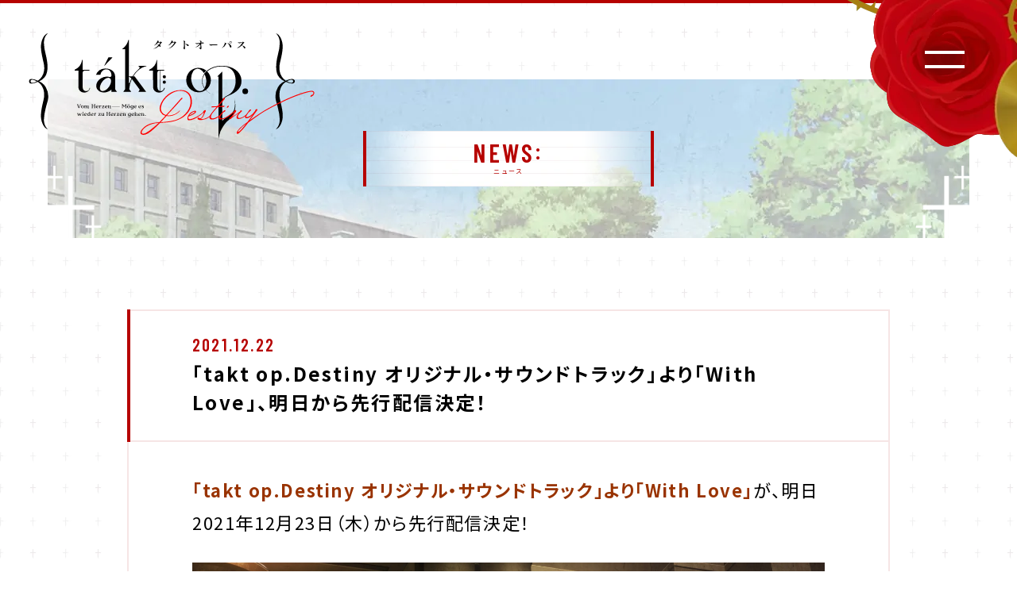

--- FILE ---
content_type: text/html; charset=UTF-8
request_url: https://anime.takt-op.jp/news/post-91
body_size: 29313
content:
<!DOCTYPE html>
<html lang="ja">
<head>
  <!-- Global site tag (gtag.js) - Google Analytics -->
  <script async src="https://www.googletagmanager.com/gtag/js?id=UA-199848628-1"></script>
  <script>
    window.dataLayer = window.dataLayer || [];
    function gtag(){dataLayer.push(arguments);}
    gtag('js', new Date());
  
    gtag('config', 'UA-199848628-1');
  </script>
<meta charset="utf-8"/>
<meta name="viewport" content="width=device-width,initial-scale=1"/>
<title>「takt op.Destiny オリジナル・サウンドトラック」より「With Love」、明日から先行配信決定！ | NEWS(ニュース) | TVアニメ『takt op.Destiny』公式サイト(タクトオーパス)</title>
<meta name="description" content="TVアニメ『takt op.Destiny』の公式サイトです。"/>
<meta property="og:url" content="https://anime.takt-op.jp/news/post-91"/>
<meta property="og:type" content="website"/>
<meta property="og:title" content="「takt op.Destiny オリジナル・サウンドトラック」より「With Love」、明日から先行配信決定！ | NEWS(ニュース) | TVアニメ『takt op.Destiny』公式サイト(タクトオーパス)"/>
<meta property="og:site_name" content="TVアニメ『takt op.Destiny』公式サイト(タクトオーパス)"/>
<meta property="og:description" content="TVアニメ『takt op.Destiny』の公式サイトです。"/>
<meta property="og:image" content="https://anime.takt-op.jp/wp-content/uploads/0ec779090381407b61ed13305600ccb0.jpg"/>
<meta property="og:locale" content="ja_JP"/>
<meta name="twitter:card" content="summary_large_image"/>
<meta name="twitter:title" content="「takt op.Destiny オリジナル・サウンドトラック」より「With Love」、明日から先行配信決定！ | NEWS(ニュース) | TVアニメ『takt op.Destiny』公式サイト(タクトオーパス)"/>
<meta name="twitter:description" content="TVアニメ『takt op.Destiny』の公式サイトです。"/>
<meta name="twitter:image" content="https://anime.takt-op.jp/wp-content/uploads/0ec779090381407b61ed13305600ccb0.jpg"/>
<link rel="canonical" href="https://anime.takt-op.jp/news/post-91"/>
<link rel="shortcut icon" href="https://anime.takt-op.jp/wp-content/themes/takt-op/assets/images/common/favicon.ico" type="image/vnd.microsoft.icon"/>
<link rel="icon" href="https://anime.takt-op.jp/wp-content/themes/takt-op/assets/images/common/favicon.ico" type="image/vnd.microsoft.icon"/>
<link rel="apple-touch-icon" sizes="180x180" href="https://anime.takt-op.jp/wp-content/themes/takt-op/assets/images/common/apple-touch-icon-180x180.png"/><meta name='robots' content='max-image-preview:large' />
<style id='global-styles-inline-css' type='text/css'>
body{--wp--preset--color--black: #000000;--wp--preset--color--cyan-bluish-gray: #abb8c3;--wp--preset--color--white: #ffffff;--wp--preset--color--pale-pink: #f78da7;--wp--preset--color--vivid-red: #cf2e2e;--wp--preset--color--luminous-vivid-orange: #ff6900;--wp--preset--color--luminous-vivid-amber: #fcb900;--wp--preset--color--light-green-cyan: #7bdcb5;--wp--preset--color--vivid-green-cyan: #00d084;--wp--preset--color--pale-cyan-blue: #8ed1fc;--wp--preset--color--vivid-cyan-blue: #0693e3;--wp--preset--color--vivid-purple: #9b51e0;--wp--preset--gradient--vivid-cyan-blue-to-vivid-purple: linear-gradient(135deg,rgba(6,147,227,1) 0%,rgb(155,81,224) 100%);--wp--preset--gradient--light-green-cyan-to-vivid-green-cyan: linear-gradient(135deg,rgb(122,220,180) 0%,rgb(0,208,130) 100%);--wp--preset--gradient--luminous-vivid-amber-to-luminous-vivid-orange: linear-gradient(135deg,rgba(252,185,0,1) 0%,rgba(255,105,0,1) 100%);--wp--preset--gradient--luminous-vivid-orange-to-vivid-red: linear-gradient(135deg,rgba(255,105,0,1) 0%,rgb(207,46,46) 100%);--wp--preset--gradient--very-light-gray-to-cyan-bluish-gray: linear-gradient(135deg,rgb(238,238,238) 0%,rgb(169,184,195) 100%);--wp--preset--gradient--cool-to-warm-spectrum: linear-gradient(135deg,rgb(74,234,220) 0%,rgb(151,120,209) 20%,rgb(207,42,186) 40%,rgb(238,44,130) 60%,rgb(251,105,98) 80%,rgb(254,248,76) 100%);--wp--preset--gradient--blush-light-purple: linear-gradient(135deg,rgb(255,206,236) 0%,rgb(152,150,240) 100%);--wp--preset--gradient--blush-bordeaux: linear-gradient(135deg,rgb(254,205,165) 0%,rgb(254,45,45) 50%,rgb(107,0,62) 100%);--wp--preset--gradient--luminous-dusk: linear-gradient(135deg,rgb(255,203,112) 0%,rgb(199,81,192) 50%,rgb(65,88,208) 100%);--wp--preset--gradient--pale-ocean: linear-gradient(135deg,rgb(255,245,203) 0%,rgb(182,227,212) 50%,rgb(51,167,181) 100%);--wp--preset--gradient--electric-grass: linear-gradient(135deg,rgb(202,248,128) 0%,rgb(113,206,126) 100%);--wp--preset--gradient--midnight: linear-gradient(135deg,rgb(2,3,129) 0%,rgb(40,116,252) 100%);--wp--preset--duotone--dark-grayscale: url('#wp-duotone-dark-grayscale');--wp--preset--duotone--grayscale: url('#wp-duotone-grayscale');--wp--preset--duotone--purple-yellow: url('#wp-duotone-purple-yellow');--wp--preset--duotone--blue-red: url('#wp-duotone-blue-red');--wp--preset--duotone--midnight: url('#wp-duotone-midnight');--wp--preset--duotone--magenta-yellow: url('#wp-duotone-magenta-yellow');--wp--preset--duotone--purple-green: url('#wp-duotone-purple-green');--wp--preset--duotone--blue-orange: url('#wp-duotone-blue-orange');--wp--preset--font-size--small: 13px;--wp--preset--font-size--medium: 20px;--wp--preset--font-size--large: 36px;--wp--preset--font-size--x-large: 42px;}.has-black-color{color: var(--wp--preset--color--black) !important;}.has-cyan-bluish-gray-color{color: var(--wp--preset--color--cyan-bluish-gray) !important;}.has-white-color{color: var(--wp--preset--color--white) !important;}.has-pale-pink-color{color: var(--wp--preset--color--pale-pink) !important;}.has-vivid-red-color{color: var(--wp--preset--color--vivid-red) !important;}.has-luminous-vivid-orange-color{color: var(--wp--preset--color--luminous-vivid-orange) !important;}.has-luminous-vivid-amber-color{color: var(--wp--preset--color--luminous-vivid-amber) !important;}.has-light-green-cyan-color{color: var(--wp--preset--color--light-green-cyan) !important;}.has-vivid-green-cyan-color{color: var(--wp--preset--color--vivid-green-cyan) !important;}.has-pale-cyan-blue-color{color: var(--wp--preset--color--pale-cyan-blue) !important;}.has-vivid-cyan-blue-color{color: var(--wp--preset--color--vivid-cyan-blue) !important;}.has-vivid-purple-color{color: var(--wp--preset--color--vivid-purple) !important;}.has-black-background-color{background-color: var(--wp--preset--color--black) !important;}.has-cyan-bluish-gray-background-color{background-color: var(--wp--preset--color--cyan-bluish-gray) !important;}.has-white-background-color{background-color: var(--wp--preset--color--white) !important;}.has-pale-pink-background-color{background-color: var(--wp--preset--color--pale-pink) !important;}.has-vivid-red-background-color{background-color: var(--wp--preset--color--vivid-red) !important;}.has-luminous-vivid-orange-background-color{background-color: var(--wp--preset--color--luminous-vivid-orange) !important;}.has-luminous-vivid-amber-background-color{background-color: var(--wp--preset--color--luminous-vivid-amber) !important;}.has-light-green-cyan-background-color{background-color: var(--wp--preset--color--light-green-cyan) !important;}.has-vivid-green-cyan-background-color{background-color: var(--wp--preset--color--vivid-green-cyan) !important;}.has-pale-cyan-blue-background-color{background-color: var(--wp--preset--color--pale-cyan-blue) !important;}.has-vivid-cyan-blue-background-color{background-color: var(--wp--preset--color--vivid-cyan-blue) !important;}.has-vivid-purple-background-color{background-color: var(--wp--preset--color--vivid-purple) !important;}.has-black-border-color{border-color: var(--wp--preset--color--black) !important;}.has-cyan-bluish-gray-border-color{border-color: var(--wp--preset--color--cyan-bluish-gray) !important;}.has-white-border-color{border-color: var(--wp--preset--color--white) !important;}.has-pale-pink-border-color{border-color: var(--wp--preset--color--pale-pink) !important;}.has-vivid-red-border-color{border-color: var(--wp--preset--color--vivid-red) !important;}.has-luminous-vivid-orange-border-color{border-color: var(--wp--preset--color--luminous-vivid-orange) !important;}.has-luminous-vivid-amber-border-color{border-color: var(--wp--preset--color--luminous-vivid-amber) !important;}.has-light-green-cyan-border-color{border-color: var(--wp--preset--color--light-green-cyan) !important;}.has-vivid-green-cyan-border-color{border-color: var(--wp--preset--color--vivid-green-cyan) !important;}.has-pale-cyan-blue-border-color{border-color: var(--wp--preset--color--pale-cyan-blue) !important;}.has-vivid-cyan-blue-border-color{border-color: var(--wp--preset--color--vivid-cyan-blue) !important;}.has-vivid-purple-border-color{border-color: var(--wp--preset--color--vivid-purple) !important;}.has-vivid-cyan-blue-to-vivid-purple-gradient-background{background: var(--wp--preset--gradient--vivid-cyan-blue-to-vivid-purple) !important;}.has-light-green-cyan-to-vivid-green-cyan-gradient-background{background: var(--wp--preset--gradient--light-green-cyan-to-vivid-green-cyan) !important;}.has-luminous-vivid-amber-to-luminous-vivid-orange-gradient-background{background: var(--wp--preset--gradient--luminous-vivid-amber-to-luminous-vivid-orange) !important;}.has-luminous-vivid-orange-to-vivid-red-gradient-background{background: var(--wp--preset--gradient--luminous-vivid-orange-to-vivid-red) !important;}.has-very-light-gray-to-cyan-bluish-gray-gradient-background{background: var(--wp--preset--gradient--very-light-gray-to-cyan-bluish-gray) !important;}.has-cool-to-warm-spectrum-gradient-background{background: var(--wp--preset--gradient--cool-to-warm-spectrum) !important;}.has-blush-light-purple-gradient-background{background: var(--wp--preset--gradient--blush-light-purple) !important;}.has-blush-bordeaux-gradient-background{background: var(--wp--preset--gradient--blush-bordeaux) !important;}.has-luminous-dusk-gradient-background{background: var(--wp--preset--gradient--luminous-dusk) !important;}.has-pale-ocean-gradient-background{background: var(--wp--preset--gradient--pale-ocean) !important;}.has-electric-grass-gradient-background{background: var(--wp--preset--gradient--electric-grass) !important;}.has-midnight-gradient-background{background: var(--wp--preset--gradient--midnight) !important;}.has-small-font-size{font-size: var(--wp--preset--font-size--small) !important;}.has-medium-font-size{font-size: var(--wp--preset--font-size--medium) !important;}.has-large-font-size{font-size: var(--wp--preset--font-size--large) !important;}.has-x-large-font-size{font-size: var(--wp--preset--font-size--x-large) !important;}
</style>

<link rel="preconnect" href="https://fonts.gstatic.com"/>
<link href="https://fonts.googleapis.com/css2?family=Noto+Sans+JP:wght@400;700&amp;family=Barlow+Condensed:wght@600&amp;display=swap" rel="stylesheet"/><link rel="stylesheet" href="https://anime.takt-op.jp/wp-content/themes/takt-op/assets/css/news/style.css?ver=20260121100314 "/></head><body class="preload">
<div class="st-Wrapper">

<header class="st-Header">
  <p class="header-Logo"><a href="/"><img src="https://anime.takt-op.jp/wp-content/themes/takt-op/assets/images/common/logo.svg" alt=""/></a></p>
  <div class="header-Hamburger">
    <div class="header-Hamburger_Trigger"></div>
  </div>
  <div class="header-Nav">
    <div class="header-Nav_Bg pc_b"><span class="deco deco-1"></span><span class="deco deco-2"></span><span class="deco deco-3"></span></div>
    <div class="header-Nav_Content">
      <p class="header-Nav_Logo"><a href="/"><img src="https://anime.takt-op.jp/wp-content/themes/takt-op/assets/images/common/logo.svg" alt=""/></a></p>
      <div class="header-Nav_Global">
        <div class="global">
          <p><span class="txt">MENU</span><span class="line"></span></p>
          <nav>
            <ul>
              <li><a class="home" href="/"><span>HOME</span></a></li>
              <li><a class="news current" href="/news/"><span>NEWS</span></a></li>
              <li><a class="introduction" href="/introduction/"><span>INTRODUCTION</span></a></li>
              <li><a class="story" href="/story/"><span>STORY</span></a></li>
              <li><a class="character" href="/character/"><span>CHARACTER</span></a></li>
              <li><a class="onair" href="/onair/"><span>ONAIR</span></a></li>
              <li><a class="staff-cast" href="/staff-cast/"><span>STAFF/CAST</span></a></li>
              <li><a class="music" href="/music/"><span>MUSIC</span></a></li>
              <li><a class="special" href="/products/"><span>PRODUCTS</span></a></li>
              <li><a class="special" href="/special/"><span>SPECIAL</span></a></li>
            </ul>
          </nav>
        </div>
        <div class="link">
          <p><span class="txt">LINK</span></p>
          <nav>
            <ul>
              <li><a href="https://twitter.com/takt_op_destiny" target="_blank">
                  <svg class="twitter" xmlns="http://www.w3.org/2000/svg" viewBox="0 0 22 19"><path d="M22,2.2c-0.8,0.4-1.7,0.6-2.6,0.8c1-0.6,1.7-1.6,2-2.7c-0.9,0.6-1.8,1-2.9,1.2c-0.8-1-2-1.5-3.3-1.5c-2.6,0.1-4.6,2.2-4.5,4.8c0,0.4,0,0.7,0.1,1.1c-3.7-0.2-7.1-2.1-9.3-5C1.1,1.6,0.9,2.4,0.9,3.3c0,1.6,0.7,3.1,2,4c-0.7,0-1.4-0.2-2-0.6v0.1C0.8,9,2.3,10.9,4.5,11.5c-0.4,0.1-0.8,0.2-1.2,0.2c-0.3,0-0.6,0-0.9-0.1c0.5,1.9,2.2,3.3,4.2,3.3c-1.6,1.3-3.6,2-5.6,2.1c-0.4,0-0.7,0-1.1-0.1C2,18.2,4.4,19,6.9,19c8.3,0,12.8-7.3,12.8-13.7c0-0.2,0-0.4,0-0.6C20.6,4,21.4,3.2,22,2.2z"/></svg>
                  Official Twitter
                  <svg class="external" xmlns="http://www.w3.org/2000/svg" viewBox="0 0 512 512"><polygon points="302,0 302,43.9 439.5,43.9 142.6,340.8 173.6,371.8 467.6,77.8 467.6,212.1 511.5,212.1 511.5,0"/><polygon points="468.1,316 468.1,468.1 43.9,468.1 43.9,43.9 198.4,43.9 198.4,0 0,0 0,512 512,512 512,316 "/></svg>    </a></li>
            </ul>
          </nav>
        </div>
      </div>
    </div>
  </div>
</header><main class="st-Main"><div class="subpage-Wrapper">
  <div class="subpage-Heading news-Heading">
    <p><span class="en">NEWS</span><span class="jp">ニュース</span></p>
  </div>
  <div class="subpage-Body">
    <div class="news-Detail">      <div class="news-Detail_Article">
        <div class="heading">
          <p class="date">2021.12.22</p>
          <h1 class="title">「takt op.Destiny オリジナル・サウンドトラック」より「With Love」、明日から先行配信決定！</h1><span class="line top sw-Line red"></span>
        </div>
        <div class="body">
          <div class="content"><p><span style="font-size: 1.375em;"><span style="color: #993300;"><strong>「takt op.Destiny オリジナル・サウンドトラック」より「With Love」</strong></span>が、明日<span style="color: #993300;"><span style="color: #000000;">2021年12月23日（木）から先行</span></span>配信決定！</span></p>
<p><a href="https://anime.takt-op.jp/wp-content/uploads/0ec779090381407b61ed13305600ccb0.jpg"><img class="alignnone size-full wp-image-1009" src="https://anime.takt-op.jp/wp-content/uploads/0ec779090381407b61ed13305600ccb0.jpg" alt="" width="3000" height="3000" /></a></p>
<p>「With Love」は、作品の中で主人公の<strong>朝雛タクト</strong>が初めて作曲に挑戦し、様々な人物との出会いを経て作り上げた重要な楽曲です。</p>
<p>詳細は<a href="https://anime.takt-op.jp/products/item-withlove">こちら</a>からも！</p>
<p>配信はこちら： <a href="https://lnk.to/taktop_DestinyOST">https://lnk.to/taktop_DestinyOST</a></p>
<p>ユニバーサルミュージック公式HP：<a href="https://www.universal-music.co.jp/takt-op">https://www.universal-music.co.jp/takt-op</a></p>
</div>
          <div class="share">
            <p>SHARE</p>
            <ul>
              <li class="twitter"><a href="http://twitter.com/share?url=https://anime.takt-op.jp/news/post-91&amp;text=%E3%80%8Ctakt+op.Destiny+%E3%82%AA%E3%83%AA%E3%82%B8%E3%83%8A%E3%83%AB%E3%83%BB%E3%82%B5%E3%82%A6%E3%83%B3%E3%83%89%E3%83%88%E3%83%A9%E3%83%83%E3%82%AF%E3%80%8D%E3%82%88%E3%82%8A%E3%80%8CWith+Love%E3%80%8D%E3%80%81%E6%98%8E%E6%97%A5%E3%81%8B%E3%82%89%E5%85%88%E8%A1%8C%E9%85%8D%E4%BF%A1%E6%B1%BA%E5%AE%9A%EF%BC%81&amp;hashtags=takt_op%2C%E3%82%BF%E3%82%AF%E3%83%88%E3%82%AA%E3%83%BC%E3%83%91%E3%82%B9%2Ctakt_op_Destiny" onclick="javascript:window.open(this.href, '', 'menubar=no,toolbar=no,resizable=yes,scrollbars=yes,height=300,width=600');return false;" rel="noopener noreferrer"><svg xmlns="http://www.w3.org/2000/svg" viewBox="0 0 22 19"><path d="M22,2.2c-0.8,0.4-1.7,0.6-2.6,0.8c1-0.6,1.7-1.6,2-2.7c-0.9,0.6-1.8,1-2.9,1.2c-0.8-1-2-1.5-3.3-1.5c-2.6,0.1-4.6,2.2-4.5,4.8c0,0.4,0,0.7,0.1,1.1c-3.7-0.2-7.1-2.1-9.3-5C1.1,1.6,0.9,2.4,0.9,3.3c0,1.6,0.7,3.1,2,4c-0.7,0-1.4-0.2-2-0.6v0.1C0.8,9,2.3,10.9,4.5,11.5c-0.4,0.1-0.8,0.2-1.2,0.2c-0.3,0-0.6,0-0.9-0.1c0.5,1.9,2.2,3.3,4.2,3.3c-1.6,1.3-3.6,2-5.6,2.1c-0.4,0-0.7,0-1.1-0.1C2,18.2,4.4,19,6.9,19c8.3,0,12.8-7.3,12.8-13.7c0-0.2,0-0.4,0-0.6C20.6,4,21.4,3.2,22,2.2z"/></svg></a></li>
              <li class="line"><a href="http://line.me/R/msg/text/?%E3%80%8Ctakt%20op.Destiny%20%E3%82%AA%E3%83%AA%E3%82%B8%E3%83%8A%E3%83%AB%E3%83%BB%E3%82%B5%E3%82%A6%E3%83%B3%E3%83%89%E3%83%88%E3%83%A9%E3%83%83%E3%82%AF%E3%80%8D%E3%82%88%E3%82%8A%E3%80%8CWith%20Love%E3%80%8D%E3%80%81%E6%98%8E%E6%97%A5%E3%81%8B%E3%82%89%E5%85%88%E8%A1%8C%E9%85%8D%E4%BF%A1%E6%B1%BA%E5%AE%9A%EF%BC%81https://anime.takt-op.jp/news/post-91" target="_blank" rel="noopener noreferrer"><svg xmlns="http://www.w3.org/2000/svg" viewBox="0 0 33 32.5"><path d="M33,13.8C33,6.2,25.6,0,16.5,0S0,6.2,0,13.8c0,6.8,5.9,12.6,13.8,13.7c0.6,0.1,1.1,0.4,1.5,0.8c0.1,0.5,0.1,1,0.1,1.5c0,0-0.2,1.2-0.2,1.5c-0.1,0.4-0.3,1.7,1.4,0.9s9.5-5.8,13-9.9l0,0C31.7,20.1,33,17,33,13.8z M10.1,18.4H6.8c-0.5,0-0.9-0.4-0.9-0.9c0,0,0,0,0,0v-6.8c0-0.5,0.4-0.9,0.9-0.9c0.5,0,0.9,0.4,0.9,0.9c0,0,0,0,0,0v5.9h2.4c0.5,0,0.9,0.4,0.8,0.9C10.9,18,10.5,18.4,10.1,18.4z M13.4,17.5c0,0.5-0.4,0.9-0.9,0.9c-0.5,0-0.9-0.4-0.9-0.9c0,0,0,0,0,0v-6.8c0-0.5,0.4-0.9,0.9-0.9c0.5,0,0.9,0.4,0.9,0.9c0,0,0,0,0,0V17.5L13.4,17.5z M21.3,17.5c0,0.4-0.2,0.7-0.6,0.8c-0.1,0-0.2,0-0.3,0c-0.3,0-0.5-0.1-0.7-0.4l-3.4-4.7v4.2c0,0.5-0.4,0.9-0.9,0.9c-0.5,0-0.9-0.4-0.9-0.9c0,0,0,0,0,0v-6.8c0-0.4,0.2-0.7,0.6-0.9c0.1,0,0.2,0,0.3,0c0.3,0,0.5,0.1,0.7,0.4l3.4,4.7v-4.2c0-0.5,0.4-0.9,0.9-0.9c0.5,0,0.9,0.4,0.9,0.9c0,0,0,0,0,0V17.5L21.3,17.5z M26.7,13.2c0.5,0,0.9,0.5,0.8,1c0,0.4-0.4,0.8-0.8,0.8h-2.4v1.6h2.4c0.5,0,0.9,0.4,0.9,0.9c0,0.5-0.4,0.8-0.9,0.9h-3.3c-0.5,0-0.9-0.4-0.9-0.9c0,0,0,0,0,0v-6.8c0-0.5,0.4-0.9,0.9-0.9h3.3c0.5,0,0.9,0.4,0.9,0.9c0,0.5-0.4,0.8-0.9,0.9h-2.4v1.6H26.7z"/></svg></a></li>
            </ul>
          </div>
        </div>
      </div>
      <div class="news-Detail_Pagenavi sw-Pagenavi">        <ul>          <li class="prev"><a href="https://anime.takt-op.jp/news/post-89" rel="prev"></a></li>          <li class="list"><a href="https://anime.takt-op.jp/news/"><span>RETURN TO LIST</span></a></li>          <li class="next"><a href="https://anime.takt-op.jp/news/post-90" rel="next"></a></li>        </ul>
      </div>    </div>
  </div>
</div></main>

<footer class="st-Footer">
  <div class="st-Footer_Top">
    <p class="footer-Logo"><a href="/"><img src="https://anime.takt-op.jp/wp-content/themes/takt-op/assets/images/common/logo.svg" alt=""/></a></p>
    <div class="footer-Nav">
      <p class="sp_f"><span class="txt">MENU</span><span class="line"></span></p>
      <nav>
        <ul>
          <li><a class="home" href="/"><span>HOME</span></a></li>
          <li><a class="news current" href="/news/"><span>NEWS</span></a></li>
          <li><a class="introduction" href="/introduction/"><span>INTRODUCTION</span></a></li>
          <li><a class="story" href="/story/"><span>STORY</span></a></li>
          <li><a class="character" href="/character/"><span>CHARACTER</span></a></li>
          <li><a class="onair" href="/onair/"><span>ONAIR</span></a></li>
          <li><a class="staff-cast" href="/staff-cast/"><span>STAFF/CAST</span></a></li>
          <li><a class="music" href="/music/"><span>MUSIC</span></a></li>
          <li><a class="special" href="/products/"><span>PRODUCTS</span></a></li>
          <li><a class="special" href="/special/"><span>SPECIAL</span></a></li>
        </ul>
      </nav>
    </div>
    <div class="footer-Subnav">
      <p class="sp_f"><span class="txt">LINK</span><span class="line"></span></p>
      <div class="link">
        <div class="sns">
          <ul>
            <li><a href="https://twitter.com/takt_op_destiny" target="_blank">
                <svg class="twitter" xmlns="http://www.w3.org/2000/svg" viewBox="0 0 22 19"><path d="M22,2.2c-0.8,0.4-1.7,0.6-2.6,0.8c1-0.6,1.7-1.6,2-2.7c-0.9,0.6-1.8,1-2.9,1.2c-0.8-1-2-1.5-3.3-1.5c-2.6,0.1-4.6,2.2-4.5,4.8c0,0.4,0,0.7,0.1,1.1c-3.7-0.2-7.1-2.1-9.3-5C1.1,1.6,0.9,2.4,0.9,3.3c0,1.6,0.7,3.1,2,4c-0.7,0-1.4-0.2-2-0.6v0.1C0.8,9,2.3,10.9,4.5,11.5c-0.4,0.1-0.8,0.2-1.2,0.2c-0.3,0-0.6,0-0.9-0.1c0.5,1.9,2.2,3.3,4.2,3.3c-1.6,1.3-3.6,2-5.6,2.1c-0.4,0-0.7,0-1.1-0.1C2,18.2,4.4,19,6.9,19c8.3,0,12.8-7.3,12.8-13.7c0-0.2,0-0.4,0-0.6C20.6,4,21.4,3.2,22,2.2z"/></svg>
                Official Twitter
                <svg class="external" xmlns="http://www.w3.org/2000/svg" viewBox="0 0 512 512"><polygon points="302,0 302,43.9 439.5,43.9 142.6,340.8 173.6,371.8 467.6,77.8 467.6,212.1 511.5,212.1 511.5,0"/><polygon points="468.1,316 468.1,468.1 43.9,468.1 43.9,43.9 198.4,43.9 198.4,0 0,0 0,512 512,512 512,316 "/></svg>    </a></li>
          </ul>
        </div>
        <div class="related">
          <ul>
            <li><a href="https://takt-op.jp/" target="_blank">
                <svg class="takt-op" xmlns="http://www.w3.org/2000/svg" viewBox="0 0 19.7 38.9"><path d="M4.4,31.3L4.4,31.3c0,0.1,0,0.2,0,0.4c0,4.8,3.1,7.2,7,7.2c3.3,0,6.7-2.3,7-5.7h-0.7c-0.4,2.2-2,4-3.9,4c-0.3,0-0.6,0-0.9-0.1V12.6H17l1.4-0.9h-9v-0.4V0H8.9C8.6,3.5,5.4,9.6,0,11.7v0.9h4.4V31.3z M9.4,15.5c0-1.6,1.3-2.9,2.9-2.9V37c-1.6-0.5-2.8-1.9-2.9-5.1h0V15.5z"/><path d="M15.9,20.2c0,1,0.9,1.9,1.9,1.9c1,0,1.9-0.9,1.9-1.9c0-1-0.9-1.9-1.9-1.9C16.7,18.3,15.9,19.1,15.9,20.2z"/><circle cx="17.8" cy="26.5" r="1.9"/></svg>
                プロジェクトポータルサイト
                <svg class="external" xmlns="http://www.w3.org/2000/svg" viewBox="0 0 512 512"><polygon points="302,0 302,43.9 439.5,43.9 142.6,340.8 173.6,371.8 467.6,77.8 467.6,212.1 511.5,212.1 511.5,0"/><polygon points="468.1,316 468.1,468.1 43.9,468.1 43.9,43.9 198.4,43.9 198.4,0 0,0 0,512 512,512 512,316 "/></svg></a></li>
            <li><a href="https://game.takt-op.jp/" target="_blank">
                <svg class="takt-op" xmlns="http://www.w3.org/2000/svg" viewBox="0 0 19.7 38.9"><path d="M4.4,31.3L4.4,31.3c0,0.1,0,0.2,0,0.4c0,4.8,3.1,7.2,7,7.2c3.3,0,6.7-2.3,7-5.7h-0.7c-0.4,2.2-2,4-3.9,4c-0.3,0-0.6,0-0.9-0.1V12.6H17l1.4-0.9h-9v-0.4V0H8.9C8.6,3.5,5.4,9.6,0,11.7v0.9h4.4V31.3z M9.4,15.5c0-1.6,1.3-2.9,2.9-2.9V37c-1.6-0.5-2.8-1.9-2.9-5.1h0V15.5z"/><path d="M15.9,20.2c0,1,0.9,1.9,1.9,1.9c1,0,1.9-0.9,1.9-1.9c0-1-0.9-1.9-1.9-1.9C16.7,18.3,15.9,19.1,15.9,20.2z"/><circle cx="17.8" cy="26.5" r="1.9"/></svg>
                アプリゲーム公式サイト
                <svg class="external" xmlns="http://www.w3.org/2000/svg" viewBox="0 0 512 512"><polygon points="302,0 302,43.9 439.5,43.9 142.6,340.8 173.6,371.8 467.6,77.8 467.6,212.1 511.5,212.1 511.5,0"/><polygon points="468.1,316 468.1,468.1 43.9,468.1 43.9,43.9 198.4,43.9 198.4,0 0,0 0,512 512,512 512,316 "/></svg></a></li>
          </ul>
        </div>
      </div>
    </div>
    <div class="footer-Share">
      <p class="sp_f"><span class="txt">SNS</span><span class="line"></span></p>
      <div class="share">
        <p>SHARE</p>
        <ul>
          <li class="twitter"><a href="http://twitter.com/share?url=https://anime.takt-op.jp/&amp;text=TV%E3%82%A2%E3%83%8B%E3%83%A1%E3%80%8Etakt+op.Destiny%E3%80%8F%E5%85%AC%E5%BC%8F%E3%82%B5%E3%82%A4%E3%83%88%28%E3%82%BF%E3%82%AF%E3%83%88%E3%82%AA%E3%83%BC%E3%83%91%E3%82%B9%29&amp;hashtags=takt_op%2C%E3%82%BF%E3%82%AF%E3%83%88%E3%82%AA%E3%83%BC%E3%83%91%E3%82%B9%2Ctakt_op_Destiny" onclick="javascript:window.open(this.href, '', 'menubar=no,toolbar=no,resizable=yes,scrollbars=yes,height=300,width=600');return false;"><svg xmlns="http://www.w3.org/2000/svg" viewBox="0 0 22 19"><path d="M22,2.2c-0.8,0.4-1.7,0.6-2.6,0.8c1-0.6,1.7-1.6,2-2.7c-0.9,0.6-1.8,1-2.9,1.2c-0.8-1-2-1.5-3.3-1.5c-2.6,0.1-4.6,2.2-4.5,4.8c0,0.4,0,0.7,0.1,1.1c-3.7-0.2-7.1-2.1-9.3-5C1.1,1.6,0.9,2.4,0.9,3.3c0,1.6,0.7,3.1,2,4c-0.7,0-1.4-0.2-2-0.6v0.1C0.8,9,2.3,10.9,4.5,11.5c-0.4,0.1-0.8,0.2-1.2,0.2c-0.3,0-0.6,0-0.9-0.1c0.5,1.9,2.2,3.3,4.2,3.3c-1.6,1.3-3.6,2-5.6,2.1c-0.4,0-0.7,0-1.1-0.1C2,18.2,4.4,19,6.9,19c8.3,0,12.8-7.3,12.8-13.7c0-0.2,0-0.4,0-0.6C20.6,4,21.4,3.2,22,2.2z"/></svg></a></li>
          <li class="line"><a href="http://line.me/R/msg/text/?TV%E3%82%A2%E3%83%8B%E3%83%A1%E3%80%8Etakt%20op.Destiny%E3%80%8F%E5%85%AC%E5%BC%8F%E3%82%B5%E3%82%A4%E3%83%88%28%E3%82%BF%E3%82%AF%E3%83%88%E3%82%AA%E3%83%BC%E3%83%91%E3%82%B9%29%20https://anime.takt-op.jp/" target="_blank" rel="nofollow noopener"><svg xmlns="http://www.w3.org/2000/svg" viewBox="0 0 33 32.5"><path d="M33,13.8C33,6.2,25.6,0,16.5,0S0,6.2,0,13.8c0,6.8,5.9,12.6,13.8,13.7c0.6,0.1,1.1,0.4,1.5,0.8c0.1,0.5,0.1,1,0.1,1.5c0,0-0.2,1.2-0.2,1.5c-0.1,0.4-0.3,1.7,1.4,0.9s9.5-5.8,13-9.9l0,0C31.7,20.1,33,17,33,13.8z M10.1,18.4H6.8c-0.5,0-0.9-0.4-0.9-0.9c0,0,0,0,0,0v-6.8c0-0.5,0.4-0.9,0.9-0.9c0.5,0,0.9,0.4,0.9,0.9c0,0,0,0,0,0v5.9h2.4c0.5,0,0.9,0.4,0.8,0.9C10.9,18,10.5,18.4,10.1,18.4z M13.4,17.5c0,0.5-0.4,0.9-0.9,0.9c-0.5,0-0.9-0.4-0.9-0.9c0,0,0,0,0,0v-6.8c0-0.5,0.4-0.9,0.9-0.9c0.5,0,0.9,0.4,0.9,0.9c0,0,0,0,0,0V17.5L13.4,17.5z M21.3,17.5c0,0.4-0.2,0.7-0.6,0.8c-0.1,0-0.2,0-0.3,0c-0.3,0-0.5-0.1-0.7-0.4l-3.4-4.7v4.2c0,0.5-0.4,0.9-0.9,0.9c-0.5,0-0.9-0.4-0.9-0.9c0,0,0,0,0,0v-6.8c0-0.4,0.2-0.7,0.6-0.9c0.1,0,0.2,0,0.3,0c0.3,0,0.5,0.1,0.7,0.4l3.4,4.7v-4.2c0-0.5,0.4-0.9,0.9-0.9c0.5,0,0.9,0.4,0.9,0.9c0,0,0,0,0,0V17.5L21.3,17.5z M26.7,13.2c0.5,0,0.9,0.5,0.8,1c0,0.4-0.4,0.8-0.8,0.8h-2.4v1.6h2.4c0.5,0,0.9,0.4,0.9,0.9c0,0.5-0.4,0.8-0.9,0.9h-3.3c-0.5,0-0.9-0.4-0.9-0.9c0,0,0,0,0,0v-6.8c0-0.5,0.4-0.9,0.9-0.9h3.3c0.5,0,0.9,0.4,0.9,0.9c0,0.5-0.4,0.8-0.9,0.9h-2.4v1.6H26.7z"/></svg></a></li>
        </ul>
      </div>
    </div>
  </div>
  <div class="st-Footer_Bottom">
    <div class="footer-Copyright">
      <div class="company">
        <ul>
          <li><a class="dena" href="https://dena.com/jp/" target="_blank"><img src="https://anime.takt-op.jp/wp-content/themes/takt-op/assets/images/common/logo_dena.svg" alt=""/></a></li>
          <li><a class="bandainamco" href="https://www.bandainamcoarts.co.jp/" target="_blank"><img src="https://anime.takt-op.jp/wp-content/themes/takt-op/assets/images/common/logo_bandainamco.png" alt=""/></a></li>
          <li><a class="mappa" href="http://www.mappa.co.jp/" target="_blank"><img src="https://anime.takt-op.jp/wp-content/themes/takt-op/assets/images/common/logo_mappa.svg" alt=""/></a></li>
          <li><a class="madhouse" href="http://www.madhouse.co.jp/" target="_blank"><img src="https://anime.takt-op.jp/wp-content/themes/takt-op/assets/images/common/logo_madhouse.svg" alt=""/></a></li>
        </ul>
      </div>
      <p>&copy;DeNA／タクトオーパスフィルハーモニック</p>
    </div>
  </div>
</footer><div id="movie-Stage">
  <div id="movie-Iframe"></div>
  <div id="movie-Close"></div>
</div></div>

<script src="https://code.jquery.com/jquery-3.5.1.min.js" integrity="sha256-9/aliU8dGd2tb6OSsuzixeV4y/faTqgFtohetphbbj0=" crossorigin="anonymous"></script>
<script src="https://cdnjs.cloudflare.com/ajax/libs/gsap/3.6.1/gsap.min.js" integrity="sha512-cdV6j5t5o24hkSciVrb8Ki6FveC2SgwGfLE31+ZQRHAeSRxYhAQskLkq3dLm8ZcWe1N3vBOEYmmbhzf7NTtFFQ==" crossorigin="anonymous" referrerpolicy="no-referrer"></script>
<script src="https://cdnjs.cloudflare.com/ajax/libs/gsap/3.6.1/ScrollTrigger.min.js" integrity="sha512-Q+G390ZU2qKo+e4q+kVcJknwfGjKJOdyu5mVMcR95NqL6XaF4lY4nsSvIVB3NDP54ACsS9rqhE1DVqgpApl//Q==" crossorigin="anonymous" referrerpolicy="no-referrer"></script>
<script src="https://cdnjs.cloudflare.com/ajax/libs/Swiper/4.4.1/js/swiper.min.js" integrity="sha512-1ZCgte0GHsLN96Mado32OyZqmPn8YLiub0KKt3C1hS+Iyk/qLDvgW1RzNh5+5OEhRiDiKKGO/vu+q62uJR7dIQ==" crossorigin="anonymous" referrerpolicy="no-referrer"></script>
<script src="https://cdnjs.cloudflare.com/ajax/libs/smoothscroll/1.4.10/SmoothScroll.min.js" integrity="sha512-HaoDYc3PGduguBWOSToNc0AWGHBi2Y432Ssp3wNIdlOzrunCtB2qq6FrhtPbo+PlbvRbyi86dr5VQx61eg/daQ==" crossorigin="anonymous" referrerpolicy="no-referrer"></script>
<script src="https://anime.takt-op.jp/wp-content/themes/takt-op/assets/js/common/lib.js?ver=20260121100314"></script>
<script src="https://anime.takt-op.jp/wp-content/themes/takt-op/assets/js/common/app.bundle.js?ver=20260121100314"></script><script src="https://anime.takt-op.jp/wp-content/themes/takt-op/assets/js/news/lib.js?ver=20260121100314"></script>
<script src="https://anime.takt-op.jp/wp-content/themes/takt-op/assets/js/news/app.bundle.js?ver=20260121100314"></script></body>
</html>

--- FILE ---
content_type: text/css
request_url: https://anime.takt-op.jp/wp-content/themes/takt-op/assets/css/news/style.css?ver=20260121100314
body_size: 65312
content:
/*! destyle.css v2.0.2 | MIT License | https://github.com/nicolas-cusan/destyle.css */*,:before,:after{box-sizing:border-box;border-style:solid;border-width:0}html{line-height:1.15;-webkit-text-size-adjust:100%;-webkit-tap-highlight-color:transparent}body{margin:0}main{display:block}p,table,blockquote,address,pre,iframe,form,figure,dl{margin:0}h1,h2,h3,h4,h5,h6{font-size:inherit;line-height:inherit;font-weight:inherit;margin:0}ul,ol{margin:0;padding:0;list-style:none}dt{font-weight:700}dd{margin-left:0}hr{box-sizing:content-box;height:0;overflow:visible;border-top-width:1px;margin:0;clear:both;color:inherit}pre{font-family:monospace,monospace;font-size:inherit}address{font-style:inherit}a{background-color:transparent;text-decoration:none;color:inherit}abbr[title]{text-decoration:underline;-webkit-text-decoration:underline dotted;text-decoration:underline dotted}b,strong{font-weight:bolder}code,kbd,samp{font-family:monospace,monospace;font-size:inherit}small{font-size:80%}sub,sup{font-size:75%;line-height:0;position:relative;vertical-align:baseline}sub{bottom:-.25em}sup{top:-.5em}img,embed,object,iframe{vertical-align:bottom}button,input,optgroup,select,textarea{-webkit-appearance:none;-moz-appearance:none;appearance:none;vertical-align:middle;color:inherit;font:inherit;background:transparent;padding:0;margin:0;outline:0;border-radius:0;text-align:inherit}[type=checkbox]{-webkit-appearance:checkbox;-moz-appearance:checkbox;appearance:checkbox}[type=radio]{-webkit-appearance:radio;-moz-appearance:radio;appearance:radio}button,input{overflow:visible}button,select{text-transform:none}button,[type=button],[type=reset],[type=submit]{cursor:pointer;-webkit-appearance:none;-moz-appearance:none;appearance:none}button[disabled],[type=button][disabled],[type=reset][disabled],[type=submit][disabled]{cursor:default}button::-moz-focus-inner,[type=button]::-moz-focus-inner,[type=reset]::-moz-focus-inner,[type=submit]::-moz-focus-inner{border-style:none;padding:0}button:-moz-focusring,[type=button]:-moz-focusring,[type=reset]:-moz-focusring,[type=submit]:-moz-focusring{outline:1px dotted ButtonText}select::-ms-expand{display:none}option{padding:0}fieldset{margin:0;padding:0;min-width:0}legend{color:inherit;display:table;max-width:100%;padding:0;white-space:normal}progress{vertical-align:baseline}textarea{overflow:auto}[type=number]::-webkit-inner-spin-button,[type=number]::-webkit-outer-spin-button{height:auto}[type=search]{outline-offset:-2px}[type=search]::-webkit-search-decoration{-webkit-appearance:none}::-webkit-file-upload-button{-webkit-appearance:button;font:inherit}label[for]{cursor:pointer}details{display:block}summary{display:list-item}[contenteditable]{outline:none}table{border-collapse:collapse;border-spacing:0}caption{text-align:left}td,th{vertical-align:top;padding:0}th{text-align:left;font-weight:700}template{display:none}[hidden]{display:none}@-webkit-keyframes blinking{0%{opacity:0;-ms-filter:"progid:DXImageTransform.Microsoft.Alpha(Opacity=0)"}50%{opacity:1;-ms-filter:"progid:DXImageTransform.Microsoft.Alpha(Opacity=100)"}100%{opacity:0;-ms-filter:"progid:DXImageTransform.Microsoft.Alpha(Opacity=0)"}}@keyframes blinking{0%{opacity:0;-ms-filter:"progid:DXImageTransform.Microsoft.Alpha(Opacity=0)"}50%{opacity:1;-ms-filter:"progid:DXImageTransform.Microsoft.Alpha(Opacity=100)"}100%{opacity:0;-ms-filter:"progid:DXImageTransform.Microsoft.Alpha(Opacity=0)"}}@-webkit-keyframes rotateForward{0%{-webkit-transform:rotate(0deg);transform:rotate(0deg)}100%{-webkit-transform:rotate(360deg);transform:rotate(360deg)}}@keyframes rotateForward{0%{-webkit-transform:rotate(0deg);transform:rotate(0deg)}100%{-webkit-transform:rotate(360deg);transform:rotate(360deg)}}@-webkit-keyframes rotateBack{0%{-webkit-transform:rotate(0deg);transform:rotate(0deg)}100%{-webkit-transform:rotate(-360deg);transform:rotate(-360deg)}}@keyframes rotateBack{0%{-webkit-transform:rotate(0deg);transform:rotate(0deg)}100%{-webkit-transform:rotate(-360deg);transform:rotate(-360deg)}}html{font-size:62.5%}@media print,screen and (max-width:1024px){html{font-size:1.3020833333vw}}body{font-family:Noto Sans JP,Helvetica Neue,Arial,Hiragino Kaku Gothic ProN,Hiragino Sans,Meiryo,sans-serif;-webkit-font-smoothing:antialiased;word-wrap:break-word;overflow-wrap:break-word}@media print,screen and (max-width:1024px){body{min-width:auto;-webkit-text-size-adjust:100%;-webkit-overflow-scrolling:touch}}.preload *{-webkit-transition:none!important;transition:none!important;-webkit-transition-delay:unset!important;transition-delay:unset!important}.resizing *,.resizing *:before,.resizing *:after{-webkit-transition:none!important;transition:none!important;-webkit-transition-delay:unset!important;transition-delay:unset!important}*{box-sizing:border-box;zoom:1}img{-o-object-fit:contain;object-fit:contain;pointer-events:none}img:not(.news-Detail .content img):not(.special-Detail .content img){width:100%;height:100%}a{color:#000;text-decoration:none}.pc_b{display:block!important}@media print,screen and (max-width:1024px){.pc_b{display:none!important}}.pc_i{display:inline!important}@media print,screen and (max-width:1024px){.pc_i{display:none!important}}.pc_ib{display:inline-block!important}@media print,screen and (max-width:1024px){.pc_ib{display:none!important}}.pc_f{display:-webkit-box!important;display:-webkit-flex!important;display:flex!important}@media print,screen and (max-width:1024px){.pc_f{display:none!important}}.sp_b{display:none!important}@media print,screen and (max-width:1024px){.sp_b{display:block!important}}.sp_i{display:none!important}@media print,screen and (max-width:1024px){.sp_i{display:inline!important}}.sp_ib{display:none!important}@media print,screen and (max-width:1024px){.sp_ib{display:inline-block!important}}.sp_f{display:none!important}@media print,screen and (max-width:1024px){.sp_f{display:-webkit-box!important;display:-webkit-flex!important;display:flex!important}}.st-Wrapper{min-height:100%;overflow:hidden;position:relative;background:url(../../images/common/bg_pattern_white.jpg) repeat #fff;background-size:82px}@media print,screen and (max-width:1024px){.st-Wrapper{background-size:21.3541666667vw}}.st-Main{display:block;position:relative}.subpage-Wrapper{padding-top:100px;overflow:hidden}@media print,screen and (max-width:1024px){.subpage-Wrapper{padding-top:15.625vw}}.subpage-Heading{width:calc(100% - 120px);height:200px;margin:0 auto 90px;display:-webkit-box;display:-webkit-flex;display:flex;-webkit-box-align:center;-webkit-align-items:center;align-items:center;-webkit-box-pack:center;-webkit-justify-content:center;justify-content:center;position:relative;z-index:1}@media print,screen and (max-width:1024px){.subpage-Heading{width:94.7916666667vw;height:39.0625vw;margin:0 auto 10.4166666667vw}}.subpage-Heading:before,.subpage-Heading:after{content:"";width:69px;height:93px;position:absolute;bottom:-1px;background:url(../../images/common/subpage/img_heading_deco.png) 0 0/contain no-repeat}@media print,screen and (max-width:1024px){.subpage-Heading:before,.subpage-Heading:after{width:9.765625vw;height:13.1510416667vw}}.subpage-Heading:before{left:-1px;-webkit-transform:scale(-1,1);transform:scale(-1,1)}.subpage-Heading:after{right:-1px}.subpage-Heading h1,.subpage-Heading p{width:366px;height:70px;padding-top:9px;display:block;text-align:center;background:url(../../images/pc/subpage/bg_heading.png) 50% 50%/366px no-repeat;position:relative;overflow:hidden}@media print,screen and (max-width:1024px){.subpage-Heading h1,.subpage-Heading p{width:66.6666666667vw;height:16.2760416667vw;padding-top:2.2135416667vw;background:url(../../images/sp/subpage/bg_heading.png) 50% 50%/66.6666666667vw no-repeat}}.subpage-Heading h1:before,.subpage-Heading h1:after,.subpage-Heading p:before,.subpage-Heading p:after{content:"";width:4px;height:100%;position:absolute;top:0;background:#b60200}@media print,screen and (max-width:1024px){.subpage-Heading h1:before,.subpage-Heading h1:after,.subpage-Heading p:before,.subpage-Heading p:after{width:.7278645833vw}}.subpage-Heading h1:before,.subpage-Heading p:before{left:0}.subpage-Heading h1:after,.subpage-Heading p:after{right:0}.subpage-Heading h1 span,.subpage-Heading p span{display:block}.subpage-Heading h1 span.en,.subpage-Heading p span.en{font-family:Barlow Condensed,sans-serif;font-weight:600;font-size:3.2rem;color:#b60200;letter-spacing:.1em;-webkit-font-feature-settings:"liga" 0;font-feature-settings:"liga" 0}@media print,screen and (max-width:1024px){.subpage-Heading h1 span.en,.subpage-Heading p span.en{font-size:5.2rem}}.subpage-Heading h1 span.en:after,.subpage-Heading p span.en:after{content:":";font-size:3rem;display:inline-block;-webkit-transform:translateY(-4px);transform:translateY(-4px)}@media print,screen and (max-width:1024px){.subpage-Heading h1 span.en:after,.subpage-Heading p span.en:after{font-size:5rem;-webkit-transform:translateY(-.5208333333vw);transform:translateY(-.5208333333vw)}}.subpage-Heading h1 span.jp,.subpage-Heading p span.jp{font-size:1rem;-webkit-transform:scale(.8);transform:scale(.8);color:#b60200;letter-spacing:.18em}@media print,screen and (max-width:1024px){.subpage-Heading h1 span.jp,.subpage-Heading p span.jp{margin-top:.78125vw;font-size:1.4rem;-webkit-transform:scale(1);transform:scale(1)}}.subpage-Heading.news-Heading{background:url(../../images/pc/news/bg_heading.jpg) 50% 50%/cover no-repeat}@media print,screen and (max-width:1024px){.subpage-Heading.news-Heading{background:url(../../images/sp/news/bg_heading.jpg) 50% 50%/cover no-repeat}}.subpage-Heading.introduction-Heading{background:url(../../images/pc/introduction/bg_heading.jpg) 50% 50%/cover no-repeat}@media print,screen and (max-width:1024px){.subpage-Heading.introduction-Heading{background:url(../../images/sp/introduction/bg_heading.jpg) 50% 50%/cover no-repeat}}.subpage-Heading.story-Heading{background:url(../../images/pc/story/bg_heading.jpg) 50% 50%/cover no-repeat}@media print,screen and (max-width:1024px){.subpage-Heading.story-Heading{background:url(../../images/sp/story/bg_heading.jpg) 50% 50%/cover no-repeat}}.subpage-Heading.character-Heading{background:url(../../images/pc/character/bg_heading.jpg) 50% 50%/cover no-repeat}@media print,screen and (max-width:1024px){.subpage-Heading.character-Heading{background:url(../../images/sp/character/bg_heading.jpg) 50% 50%/cover no-repeat}}.subpage-Heading.onair-Heading{background:url(../../images/pc/onair/bg_heading.jpg) 50% 50%/cover no-repeat}@media print,screen and (max-width:1024px){.subpage-Heading.onair-Heading{background:url(../../images/sp/onair/bg_heading.jpg) 50% 50%/cover no-repeat}}.subpage-Heading.staffCast-Heading{background:url(../../images/pc/staff-cast/bg_heading.jpg) 50% 50%/cover no-repeat}@media print,screen and (max-width:1024px){.subpage-Heading.staffCast-Heading{background:url(../../images/sp/staff-cast/bg_heading.jpg) 50% 50%/cover no-repeat}}.subpage-Heading.music-Heading{background:url(../../images/pc/music/bg_heading.jpg) 50% 50%/cover no-repeat}@media print,screen and (max-width:1024px){.subpage-Heading.music-Heading{background:url(../../images/sp/music/bg_heading.jpg) 50% 50%/cover no-repeat}}.subpage-Heading.products-Heading{background:url(../../images/pc/products/bg_heading.jpg) 50% 50%/cover no-repeat}@media print,screen and (max-width:1024px){.subpage-Heading.products-Heading{background:url(../../images/sp/products/bg_heading.jpg) 50% 50%/cover no-repeat}}.subpage-Heading.special-Heading{background:url(../../images/pc/special/bg_heading.jpg) 50% 50%/cover no-repeat}@media print,screen and (max-width:1024px){.subpage-Heading.special-Heading{background:url(../../images/sp/special/bg_heading.jpg) 50% 50%/cover no-repeat}}.subpage-Heading.error-Heading{background:url(../../images/pc/error/bg_heading.jpg) 50% 50%/cover no-repeat}@media print,screen and (max-width:1024px){.subpage-Heading.error-Heading{background:url(../../images/sp/error/bg_heading.jpg) 50% 50%/cover no-repeat}}.subpage-Subheading{padding:9px 15px 11px;font-family:Barlow Condensed,sans-serif;font-weight:600;font-size:2.5rem;color:#fff;letter-spacing:.1em;background:#000;border-left:4px solid #b60200}@media print,screen and (max-width:1024px){.subpage-Subheading{padding:2.34375vw 3.2552083333vw 2.6041666667vw;font-size:3rem;border-left:.6510416667vw solid #b60200}}.sw-NewsArchive ul li a{width:100%;height:110px;padding:0 30px;display:-webkit-box;display:-webkit-flex;display:flex;-webkit-box-align:center;-webkit-align-items:center;align-items:center;background:#fff;border-left:4px solid #b60200;overflow:hidden}@media print,screen and (max-width:1024px){.sw-NewsArchive ul li a{height:17.96875vw;padding:0 5.2083333333vw;border-left:.6510416667vw solid #b60200}}.sw-NewsArchive ul li a .date{width:95px;font-family:Barlow Condensed,sans-serif;-webkit-flex-shrink:0;flex-shrink:0}@media print,screen and (max-width:1024px){.sw-NewsArchive ul li a .date{width:16.015625vw}}.sw-NewsArchive ul li a .date span{display:block}.sw-NewsArchive ul li a .date span.y{font-size:2rem;letter-spacing:.08em;color:#cb8686;display:-webkit-box;display:-webkit-flex;display:flex;-webkit-box-align:center;-webkit-align-items:center;align-items:center}@media print,screen and (max-width:1024px){.sw-NewsArchive ul li a .date span.y{font-size:2.6rem}}.sw-NewsArchive ul li a .date span.y:after{content:"";width:22px;height:1px;margin-left:8px;background:#cb8686}@media print,screen and (max-width:1024px){.sw-NewsArchive ul li a .date span.y:after{width:3.90625vw;margin-left:1.0416666667vw}}.sw-NewsArchive ul li a .date span.md{margin-top:-4px;font-size:3rem;letter-spacing:.08em;color:#b60200}@media print,screen and (max-width:1024px){.sw-NewsArchive ul li a .date span.md{margin-top:-.5208333333vw;font-size:4rem}}.sw-NewsArchive ul li a .title{font-size:1.6rem;line-height:1.75;-webkit-font-feature-settings:"palt";font-feature-settings:"palt";letter-spacing:.1em}@media print,screen and (max-width:1024px){.sw-NewsArchive ul li a .title{font-size:2.4rem;line-height:1.5833333333}}@media(any-hover:hover){.sw-NewsArchive ul li a .title{-webkit-transition:color .3s;transition:color .3s}.sw-NewsArchive ul li a:hover .title{color:#b60200}}.sw-NewsArchive ul li+li{margin-top:4px}@media print,screen and (max-width:1024px){.sw-NewsArchive ul li+li{margin-top:.78125vw}}.sw-IntroContent .sw-IntroContent_Catch{width:989px;margin:0 auto;-webkit-transform:translateX(126px);transform:translateX(126px)}@media print,screen and (max-width:1024px){.sw-IntroContent .sw-IntroContent_Catch{width:84.8958333333vw;-webkit-transform:translateX(6.9010416667vw);transform:translateX(6.9010416667vw)}}.sw-IntroContent .sw-IntroContent_Catch img{-o-object-fit:contain;object-fit:contain;opacity:0;-ms-filter:"progid:DXImageTransform.Microsoft.Alpha(Opacity=0)";filter:url('data:image/svg+xml;charset=utf-8,<svg xmlns="http://www.w3.org/2000/svg"><filter id="filter"><feGaussianBlur stdDeviation="32" /></filter></svg>#filter');-webkit-filter:blur(2rem);filter:blur(2rem);-webkit-transition:.75s!important;transition:.75s!important}.sw-IntroContent .sw-IntroContent_Catch.is-animated img{opacity:1;-ms-filter:"progid:DXImageTransform.Microsoft.Alpha(Opacity=100)";filter:url('data:image/svg+xml;charset=utf-8,<svg xmlns="http://www.w3.org/2000/svg"><filter id="filter"><feGaussianBlur stdDeviation="0" /></filter></svg>#filter');-webkit-filter:blur(0);filter:blur(0)}.sw-IntroContent .sw-IntroContent_Text{margin-top:37px;position:relative;z-index:1}@media print,screen and (max-width:1024px){.sw-IntroContent .sw-IntroContent_Text{margin-top:10.4166666667vw}}.sw-IntroContent .sw-IntroContent_Text p{font-family:Noto Serif JP,serif;font-weight:500;font-size:1.8rem;color:#000;line-height:2.3333333333;text-align:center;letter-spacing:.06em}@media print,screen and (max-width:1024px){.sw-IntroContent .sw-IntroContent_Text p{font-size:2.8rem;line-height:2.1428571429;letter-spacing:0}}.sw-IntroContent .sw-IntroContent_Text p span.js-IntroLabel{margin:0 2.5px;padding:2px 4px 4px;position:relative;z-index:1;overflow:hidden}@media print,screen and (max-width:1024px){.sw-IntroContent .sw-IntroContent_Text p span.js-IntroLabel{margin:0 .3255208333vw;padding:.5208333333vw .78125vw .78125vw;-webkit-transform:translateY(0);transform:translateY(0)}}.sw-IntroContent .sw-IntroContent_Text p span.js-IntroLabel:before{content:"";width:0;max-width:100%;height:80%;margin:auto 0;position:absolute;top:50%;left:0;z-index:-1;-webkit-transform:translateY(-50%);transform:translateY(-50%);-webkit-transition:width .5s;transition:width .5s}@media print,screen and (max-width:1024px){.sw-IntroContent .sw-IntroContent_Text p span.js-IntroLabel:before{top:47.5%}}.sw-IntroContent .sw-IntroContent_Text p span.js-IntroLabel.black:before{background:#000}.sw-IntroContent .sw-IntroContent_Text p span.js-IntroLabel.red:before{background:#b60200}.sw-IntroContent .sw-IntroContent_Text p span.js-IntroLabel.is-animated{color:#fff;-webkit-transition:color .3s .3s;transition:color .3s .3s}.sw-IntroContent .sw-IntroContent_Text p span.js-IntroLabel.is-animated:before{width:100%}.sw-IntroContent .sw-IntroContent_Text p span.yakuhan{display:inline-block}.sw-IntroContent .sw-IntroContent_Text p span.yakuhan-left{margin-left:-.5em}.sw-IntroContent .sw-IntroContent_Text p span.yakuhan-left-2{margin-left:-.75em}.sw-IntroContent .sw-IntroContent_Text p span.yakuhan-right{margin-right:-.5em}.sw-IntroContent .sw-IntroContent_Text p+p{margin-top:2.3333333333em}@media print,screen and (max-width:1024px){.sw-IntroContent .sw-IntroContent_Text p+p{margin-top:2.1428571429em}}.sw-Pagenavi{margin-top:50px;text-align:center}@media print,screen and (max-width:1024px){.sw-Pagenavi{margin-top:9.765625vw}}.sw-Pagenavi ul{display:-webkit-inline-box;display:-webkit-inline-flex;display:inline-flex;-webkit-box-align:center;-webkit-align-items:center;align-items:center;-webkit-box-pack:center;-webkit-justify-content:center;justify-content:center;position:relative}.sw-Pagenavi ul li a:after{content:"";width:100%;min-width:20px;max-width:100%;height:1px;margin:0 auto;position:absolute;bottom:-10px;left:calc(50%);-webkit-transform:translateX(-50%);transform:translateX(-50%);background:#000}@media print,screen and (max-width:1024px){.sw-Pagenavi ul li a:after{min-width:5.46875vw;bottom:-1.5625vw}}@media(any-hover:hover){.sw-Pagenavi ul li a:after{-webkit-transition:background-color .3s;transition:background-color .3s}.sw-Pagenavi ul li a:hover:after{background:#b60200}}.sw-Pagenavi ul li.list a{font-family:Barlow Condensed,sans-serif;font-size:2rem;line-height:1;color:#000;letter-spacing:.1em;position:relative}@media print,screen and (max-width:1024px){.sw-Pagenavi ul li.list a{font-size:2.8rem}}@media(any-hover:hover){.sw-Pagenavi ul li.list a{-webkit-transition:color .3s;transition:color .3s}.sw-Pagenavi ul li.list a:hover{color:#b60200}}.sw-Pagenavi ul li.prev a,.sw-Pagenavi ul li.next a{width:8px;height:24px;font-size:0;position:relative;display:block;background:url('data:image/svg+xml;utf8,<svg xmlns="http://www.w3.org/2000/svg" viewBox="0 0 7.8 12.7"><path fill="none" stroke="%23000" stroke-width="2" d="M0.7,.7l5.7,5.7L0.7,12"/></svg>') 50% 50%/contain no-repeat}@media print,screen and (max-width:1024px){.sw-Pagenavi ul li.prev a,.sw-Pagenavi ul li.next a{width:1.4322916667vw;height:4.4270833333vw}}@media(any-hover:hover){.sw-Pagenavi ul li.prev a:hover,.sw-Pagenavi ul li.next a:hover{background:url('data:image/svg+xml;utf8,<svg xmlns="http://www.w3.org/2000/svg" viewBox="0 0 7.8 12.7"><path fill="none" stroke="%23b60200" stroke-width="2" d="M0.7,.7l5.7,5.7L0.7,12"/></svg>') 50% 50%/contain no-repeat}}.sw-Pagenavi ul li.prev{margin-right:45px;margin-left:-53px;-webkit-transform:scale(-1,1);transform:scale(-1,1)}@media print,screen and (max-width:1024px){.sw-Pagenavi ul li.prev{margin-right:7.8125vw;margin-left:-9.2447916667vw}}.sw-Pagenavi ul li.next{margin-left:45px;margin-right:-53px}@media print,screen and (max-width:1024px){.sw-Pagenavi ul li.next{margin-left:7.8125vw;margin-right:-9.2447916667vw}}.wp-pagenavi{width:100%;display:-webkit-box;display:-webkit-flex;display:flex;-webkit-box-align:center;-webkit-align-items:center;align-items:center;-webkit-box-pack:center;-webkit-justify-content:center;justify-content:center;position:relative}.wp-pagenavi a,.wp-pagenavi span{margin:0 20px;font-family:Barlow Condensed,sans-serif;font-size:2rem;line-height:1;color:#000;position:relative;border:none}@media print,screen and (max-width:1024px){.wp-pagenavi a,.wp-pagenavi span{margin:0 5.2083333333vw;font-size:3.8rem}}.wp-pagenavi a:after,.wp-pagenavi span:after{content:"";width:20px;max-width:20px;height:1px;margin:0 auto;position:absolute;bottom:-10px;left:calc(50%);-webkit-transform:translateX(-50%);transform:translateX(-50%);background:#000}@media print,screen and (max-width:1024px){.wp-pagenavi a:after,.wp-pagenavi span:after{min-width:5.46875vw;bottom:-1.5625vw}}.wp-pagenavi a.current,.wp-pagenavi span.current{color:#b60200}.wp-pagenavi a.current:after,.wp-pagenavi span.current:after{background:#b60200}@media(any-hover:hover){.wp-pagenavi a,.wp-pagenavi span{-webkit-transition:color .3s;transition:color .3s}.wp-pagenavi a:after,.wp-pagenavi span:after{-webkit-transition:background-color .3s;transition:background-color .3s}.wp-pagenavi a:hover,.wp-pagenavi span:hover{color:#b60200}.wp-pagenavi a:hover:after,.wp-pagenavi span:hover:after{background:#b60200}}.wp-pagenavi a.previouspostslink,.wp-pagenavi a.nextpostslink,.wp-pagenavi span.previouspostslink,.wp-pagenavi span.nextpostslink{width:8px;height:20px;font-size:0;position:relative;background:url('data:image/svg+xml;utf8,<svg xmlns="http://www.w3.org/2000/svg" viewBox="0 0 7.8 12.7"><path fill="none" stroke="%23000" stroke-width="2" d="M0.7,.7l5.7,5.7L0.7,12"/></svg>') 50% 50%/contain no-repeat}@media print,screen and (max-width:1024px){.wp-pagenavi a.previouspostslink,.wp-pagenavi a.nextpostslink,.wp-pagenavi span.previouspostslink,.wp-pagenavi span.nextpostslink{width:1.4322916667vw;height:4.9479166667vw}}@media(any-hover:hover){.wp-pagenavi a.previouspostslink:hover,.wp-pagenavi a.nextpostslink:hover,.wp-pagenavi span.previouspostslink:hover,.wp-pagenavi span.nextpostslink:hover{background:url('data:image/svg+xml;utf8,<svg xmlns="http://www.w3.org/2000/svg" viewBox="0 0 7.8 12.7"><path fill="none" stroke="%23b60200" stroke-width="2" d="M0.7,.7l5.7,5.7L0.7,12"/></svg>') 50% 50%/contain no-repeat}}.wp-pagenavi a.previouspostslink,.wp-pagenavi span.previouspostslink{margin-right:40px;margin-left:-48px;-webkit-transform:scale(-1,1);transform:scale(-1,1)}@media print,screen and (max-width:1024px){.wp-pagenavi a.previouspostslink,.wp-pagenavi span.previouspostslink{margin-right:7.8125vw;margin-left:-9.2447916667vw}}.wp-pagenavi a.nextpostslink,.wp-pagenavi span.nextpostslink{margin-left:40px;margin-right:-48px}@media print,screen and (max-width:1024px){.wp-pagenavi a.nextpostslink,.wp-pagenavi span.nextpostslink{margin-left:7.8125vw;margin-right:-9.2447916667vw}}#movie-Stage{display:none;width:100%;height:100vh;position:fixed;top:0;left:0;z-index:300}#movie-Stage #movie-Iframe{background:rgba(0,0,0,.97);position:absolute;width:100%;height:100%;top:0;z-index:89;display:-webkit-box;display:-webkit-flex;display:flex;-webkit-box-pack:center;-webkit-justify-content:center;justify-content:center;-webkit-box-align:center;-webkit-align-items:center;align-items:center}@media print,screen and (max-width:1024px){#movie-Stage #movie-Iframe iframe{width:100%;height:56.25vw}}#movie-Stage #movie-Close{position:fixed;z-index:100;width:56px;height:84px;top:30px;right:30px;-webkit-transition:.2s;transition:.2s;background:url(../../images/common/btn_modal_close.png) left top/100% auto no-repeat}@media print,screen and (max-width:1024px){#movie-Stage #movie-Close{width:_vwSP(80);height:_vwSP(120);top:_vwSP(40);right:_vwSP(57)}}@media(any-hover:hover){#movie-Stage #movie-Close:hover{cursor:pointer;opacity:.6;-ms-filter:"progid:DXImageTransform.Microsoft.Alpha(Opacity=60)"}}.st-Header{width:100%;position:absolute;top:0;left:0;z-index:10}.st-Header:before{content:"";width:100%;height:4px;position:fixed;top:0;left:0;background:#b60200;z-index:1}@media print,screen and (max-width:1024px){.st-Header:before{height:.5208333333vw}}.st-Header .header-Logo{width:360px;position:absolute;top:42px;left:36px}@media print,screen and (max-width:1024px){.st-Header .header-Logo{width:42.1875vw;top:5.2083333333vw;left:2.6041666667vw}}.st-Header .header-Logo a{display:block}@media(any-hover:hover){.st-Header .header-Logo a{-webkit-transition:opacity .3s;transition:opacity .3s}.st-Header .header-Logo a:hover{opacity:.6;-ms-filter:"progid:DXImageTransform.Microsoft.Alpha(Opacity=60)"}}.st-Header .header-Logo a img{-o-object-fit:contain;object-fit:contain}.st-Header .header-Hamburger{width:310px;height:245px;position:fixed;top:-40px;right:-67px;background:url(../../images/common/header/bg_hamburger.png) 0 0/contain no-repeat;z-index:1}@media print,screen and (max-width:1024px){.st-Header .header-Hamburger{width:34.1145833333vw;height:26.8229166667vw;top:-3.7760416667vw;right:-7.421875vw}}.st-Header .header-Hamburger .header-Hamburger_Trigger:before{content:"";width:86px;height:60px;position:absolute;top:85px;left:109px;background:url(../../images/common/header/icon_hamburger_open.png) 0 0/contain no-repeat;cursor:pointer;-webkit-transition:.3s;transition:.3s}@media print,screen and (max-width:1024px){.st-Header .header-Hamburger .header-Hamburger_Trigger:before{width:10.15625vw;height:7.5520833333vw;top:8.8541666667vw;left:11.5885416667vw}}.st-Header .header-Hamburger .header-Hamburger_Trigger:after{content:"";width:74px;height:74px;position:absolute;top:78px;left:115px;background:url(../../images/common/header/icon_hamburger_close.png) 0 0/contain no-repeat;cursor:pointer;opacity:0;-ms-filter:"progid:DXImageTransform.Microsoft.Alpha(Opacity=0)";-webkit-transition:.3s;transition:.3s}@media print,screen and (max-width:1024px){.st-Header .header-Hamburger .header-Hamburger_Trigger:after{width:8.8541666667vw;height:8.8541666667vw;top:8.203125vw;left:12.2395833333vw}}.st-Header .header-Hamburger .header-Hamburger_Trigger.is-opened:before{-webkit-transform:rotate(-180deg);transform:rotate(-180deg);opacity:0;-ms-filter:"progid:DXImageTransform.Microsoft.Alpha(Opacity=0)"}.st-Header .header-Hamburger .header-Hamburger_Trigger.is-opened:after{-webkit-transform:rotate(-180deg);transform:rotate(-180deg);opacity:1;-ms-filter:"progid:DXImageTransform.Microsoft.Alpha(Opacity=100)"}@media(any-hover:hover){.st-Header .header-Hamburger .header-Hamburger_Trigger{-webkit-transition:opacity .3s;transition:opacity .3s}.st-Header .header-Hamburger .header-Hamburger_Trigger:hover{opacity:.6;-ms-filter:"progid:DXImageTransform.Microsoft.Alpha(Opacity=60)"}}.st-Header .header-Nav{width:100%;height:100%;position:fixed;top:0;left:0;background:url(../../images/common/bg_grungy_lightgray.jpg) 50% 50%/cover no-repeat;opacity:0;-ms-filter:"progid:DXImageTransform.Microsoft.Alpha(Opacity=0)";-webkit-transform:translateX(-100%);transform:translateX(-100%);-webkit-transition:opacity 1s,-webkit-transform 0s 1s;transition:opacity 1s,-webkit-transform 0s 1s;transition:opacity 1s,transform 0s 1s;transition:opacity 1s,transform 0s 1s,-webkit-transform 0s 1s}@media print,screen and (max-width:1024px){.st-Header .header-Nav{overflow-y:scroll}}.st-Header .header-Nav .header-Nav_Bg{width:27.0833333333%;height:100vh;position:absolute;top:0;right:0;overflow:hidden}.st-Header .header-Nav .header-Nav_Bg:before{content:"";width:100%;height:100%;position:absolute;top:0;left:0;background:url(../../images/pc/header/bg_header.jpg) 50% 50%/cover no-repeat;opacity:0;-ms-filter:"progid:DXImageTransform.Microsoft.Alpha(Opacity=0)";-webkit-transform:scale(1.2);transform:scale(1.2)}.st-Header .header-Nav .header-Nav_Bg:after{content:"";width:100%;height:100%;position:absolute;top:0;left:0;background:url(../../images/common/bg_grungy_lightgray.jpg) 50% 50%/cover no-repeat}.st-Header .header-Nav .header-Nav_Bg .deco{width:69px;height:93px;display:block;position:absolute;background:url(../../images/pc/header/img_header_deco.png) 0 0/cover no-repeat}.st-Header .header-Nav .header-Nav_Bg .deco-1{top:-1px;left:-1px;-webkit-transform:scale(-1,-1);transform:scale(-1,-1)}.st-Header .header-Nav .header-Nav_Bg .deco-2{bottom:-1px;left:-1px;-webkit-transform:scale(-1,1);transform:scale(-1,1)}.st-Header .header-Nav .header-Nav_Bg .deco-3{bottom:-1px;right:-1px}.st-Header .header-Nav .header-Nav_Content{padding-top:320px;opacity:0;-ms-filter:"progid:DXImageTransform.Microsoft.Alpha(Opacity=0)";-webkit-transform:translateX(-4rem);transform:translateX(-4rem)}@media print,screen and (max-width:1024px){.st-Header .header-Nav .header-Nav_Content{width:100%;padding:15.625vw 0}}.st-Header .header-Nav .header-Nav_Content .header-Nav_Logo{width:360px;position:fixed;top:42px;left:36px}@media print,screen and (max-width:1024px){.st-Header .header-Nav .header-Nav_Content .header-Nav_Logo{width:61.1979166667vw;margin-left:20.703125vw;position:static}}.st-Header .header-Nav .header-Nav_Content .header-Nav_Logo a{display:block}.st-Header .header-Nav .header-Nav_Content .header-Nav_Logo a img{-o-object-fit:contain;object-fit:contain}.st-Header .header-Nav .header-Nav_Content .header-Nav_Global{width:1200px;margin:0 auto}@media print,screen and (max-width:1024px){.st-Header .header-Nav .header-Nav_Content .header-Nav_Global{width:100%;margin-top:13.0208333333vw;padding:0 3.90625vw}}.st-Header .header-Nav .header-Nav_Content .header-Nav_Global .global{display:-webkit-box;display:-webkit-flex;display:flex}.st-Header .header-Nav .header-Nav_Content .header-Nav_Global .global p{display:-webkit-box;display:-webkit-flex;display:flex;-webkit-box-orient:vertical;-webkit-box-direction:normal;-webkit-flex-direction:column;flex-direction:column;-webkit-box-align:center;-webkit-align-items:center;align-items:center;-webkit-flex-shrink:0;flex-shrink:0}.st-Header .header-Nav .header-Nav_Content .header-Nav_Global .global p .txt{-webkit-transform:scale(-1,-1);transform:scale(-1,-1);display:inline-block;-webkit-writing-mode:vertical-rl;-ms-writing-mode:tb-rl;writing-mode:vertical-rl;font-family:Barlow Condensed,sans-serif;font-weight:600;font-size:1.4rem;color:#787878;letter-spacing:.12em;-webkit-flex-shrink:0;flex-shrink:0}@media print,screen and (max-width:1024px){.st-Header .header-Nav .header-Nav_Content .header-Nav_Global .global p .txt{font-size:2.2rem}}.st-Header .header-Nav .header-Nav_Content .header-Nav_Global .global p .line{width:1px;height:153px;margin:7px auto 0;display:block;background:#787878;-webkit-backface-visibility:hidden;backface-visibility:hidden;position:relative;-webkit-transform:translateX(1px);transform:translateX(1px)}@media print,screen and (max-width:1024px){.st-Header .header-Nav .header-Nav_Content .header-Nav_Global .global p .line{height:48.5677083333vw;margin-top:.9114583333vw;-webkit-transform:translateX(0);transform:translateX(0)}}.st-Header .header-Nav .header-Nav_Content .header-Nav_Global .global p .line:before,.st-Header .header-Nav .header-Nav_Content .header-Nav_Global .global p .line:after{content:"";width:7px;height:1px;margin:0 auto;display:block;background:#787878;-webkit-backface-visibility:hidden;backface-visibility:hidden;position:absolute;left:-3px}@media print,screen and (max-width:1024px){.st-Header .header-Nav .header-Nav_Content .header-Nav_Global .global p .line:before,.st-Header .header-Nav .header-Nav_Content .header-Nav_Global .global p .line:after{width:1.0416666667vw;left:-.390625vw}}.st-Header .header-Nav .header-Nav_Content .header-Nav_Global .global p .line:before{top:0}.st-Header .header-Nav .header-Nav_Content .header-Nav_Global .global p .line:after{bottom:0}.st-Header .header-Nav .header-Nav_Content .header-Nav_Global .global nav{margin:-2px 0 0 36px}@media print,screen and (max-width:1024px){.st-Header .header-Nav .header-Nav_Content .header-Nav_Global .global nav{margin:-.78125vw 0 0 9.1145833333vw}}.st-Header .header-Nav .header-Nav_Content .header-Nav_Global .global nav ul{display:-ms-grid;display:grid;-ms-grid-columns:(auto)[4];grid-template-columns:repeat(4,auto);-webkit-column-gap:75px;-moz-column-gap:75px;column-gap:75px;row-gap:47px}@media print,screen and (max-width:1024px){.st-Header .header-Nav .header-Nav_Content .header-Nav_Global .global nav ul{-ms-grid-columns:(auto)[2];grid-template-columns:repeat(2,auto);-webkit-column-gap:18.2291666667vw;-moz-column-gap:18.2291666667vw;column-gap:18.2291666667vw;row-gap:7.421875vw}}.st-Header .header-Nav .header-Nav_Content .header-Nav_Global .global nav ul li{width:auto}.st-Header .header-Nav .header-Nav_Content .header-Nav_Global .global nav ul li a{font-family:Barlow Condensed,sans-serif;font-weight:600;font-size:3.2rem;color:#000;letter-spacing:.12em;-webkit-font-feature-settings:"liga" 0;font-feature-settings:"liga" 0;position:relative}@media print,screen and (max-width:1024px){.st-Header .header-Nav .header-Nav_Content .header-Nav_Global .global nav ul li a{font-size:3.8rem}}.st-Header .header-Nav .header-Nav_Content .header-Nav_Global .global nav ul li a span{position:relative}.st-Header .header-Nav .header-Nav_Content .header-Nav_Global .global nav ul li a span:after{content:":";font-size:3rem;display:inline-block;-webkit-transform:translateY(-3px);transform:translateY(-3px);opacity:0;-ms-filter:"progid:DXImageTransform.Microsoft.Alpha(Opacity=0)"}@media print,screen and (max-width:1024px){.st-Header .header-Nav .header-Nav_Content .header-Nav_Global .global nav ul li a span:after{font-size:3.6rem;-webkit-transform:translateY(-.390625vw);transform:translateY(-.390625vw)}}.st-Header .header-Nav .header-Nav_Content .header-Nav_Global .global nav ul li a:not([href]){opacity:.4;-ms-filter:"progid:DXImageTransform.Microsoft.Alpha(Opacity=40)"}@media(any-hover:hover){.st-Header .header-Nav .header-Nav_Content .header-Nav_Global .global nav ul li a{-webkit-transition:color .3s;transition:color .3s}.st-Header .header-Nav .header-Nav_Content .header-Nav_Global .global nav ul li a span:after{-webkit-transition:opacity .3s;transition:opacity .3s}.st-Header .header-Nav .header-Nav_Content .header-Nav_Global .global nav ul li a[href]:hover{color:#b60200}.st-Header .header-Nav .header-Nav_Content .header-Nav_Global .global nav ul li a[href]:hover span:after{opacity:1;-ms-filter:"progid:DXImageTransform.Microsoft.Alpha(Opacity=100)"}}.st-Header .header-Nav .header-Nav_Content .header-Nav_Global .global nav ul li a.current{color:#b60200}.st-Header .header-Nav .header-Nav_Content .header-Nav_Global .global nav ul li a.current span:after{opacity:1;-ms-filter:"progid:DXImageTransform.Microsoft.Alpha(Opacity=100)"}.st-Header .header-Nav .header-Nav_Content .header-Nav_Global .link{margin-top:100px;display:-webkit-box;display:-webkit-flex;display:flex}@media print,screen and (max-width:1024px){.st-Header .header-Nav .header-Nav_Content .header-Nav_Global .link{margin-top:14.3229166667vw}}.st-Header .header-Nav .header-Nav_Content .header-Nav_Global .link p .txt{-webkit-transform:scale(-1,-1);transform:scale(-1,-1);display:inline-block;-webkit-writing-mode:vertical-rl;-ms-writing-mode:tb-rl;writing-mode:vertical-rl;font-family:Barlow Condensed,sans-serif;font-weight:600;font-size:1.4rem;color:#787878;letter-spacing:.12em}@media print,screen and (max-width:1024px){.st-Header .header-Nav .header-Nav_Content .header-Nav_Global .link p .txt{font-size:2.2rem}}.st-Header .header-Nav .header-Nav_Content .header-Nav_Global .link nav{margin:-2px 0 0 36px}@media print,screen and (max-width:1024px){.st-Header .header-Nav .header-Nav_Content .header-Nav_Global .link nav{margin:-.2604166667vw 0 0 9.1145833333vw}}.st-Header .header-Nav .header-Nav_Content .header-Nav_Global .link nav ul li a{display:-webkit-box;display:-webkit-flex;display:flex;-webkit-box-align:center;-webkit-align-items:center;align-items:center;font-family:Noto Sans JP,sans-serif;font-size:1.983rem;color:#000;letter-spacing:.1em;text-align:right;-webkit-font-feature-settings:"palt","liga" 0;font-feature-settings:"palt","liga" 0}@media print,screen and (max-width:1024px){.st-Header .header-Nav .header-Nav_Content .header-Nav_Global .link nav ul li a{font-size:2.6rem}}@media(any-hover:hover){.st-Header .header-Nav .header-Nav_Content .header-Nav_Global .link nav ul li a{-webkit-transition:opacity .3s;transition:opacity .3s}.st-Header .header-Nav .header-Nav_Content .header-Nav_Global .link nav ul li a:hover{opacity:.6;-ms-filter:"progid:DXImageTransform.Microsoft.Alpha(Opacity=60)"}}.st-Header .header-Nav .header-Nav_Content .header-Nav_Global .link nav ul li a svg{fill:#000}.st-Header .header-Nav .header-Nav_Content .header-Nav_Global .link nav ul li a svg.twitter{width:20px;height:17px;margin-right:10px}@media print,screen and (max-width:1024px){.st-Header .header-Nav .header-Nav_Content .header-Nav_Global .link nav ul li a svg.twitter{width:3.515625vw;height:2.9947916667vw;margin-right:2.2135416667vw}}.st-Header .header-Nav .header-Nav_Content .header-Nav_Global .link nav ul li a svg.external{width:15px;height:15px;margin-left:8px;-webkit-transform:translateY(1.5px);transform:translateY(1.5px)}@media print,screen and (max-width:1024px){.st-Header .header-Nav .header-Nav_Content .header-Nav_Global .link nav ul li a svg.external{width:2.34375vw;height:2.34375vw;margin-left:1.3020833333vw;-webkit-transform:translateY(.390625vw);transform:translateY(.390625vw)}}.st-Header .header-Nav.is-opened{-webkit-transform:translateX(0);transform:translateX(0);opacity:1;-ms-filter:"progid:DXImageTransform.Microsoft.Alpha(Opacity=100)";-webkit-transition:.5s cubic-bezier(.25,1,.5,1);transition:.5s cubic-bezier(.25,1,.5,1)}.st-Header .header-Nav.is-opened .header-Nav_Bg:before{opacity:1;-ms-filter:"progid:DXImageTransform.Microsoft.Alpha(Opacity=100)";-webkit-transform:scale(1);transform:scale(1);-webkit-transition:-webkit-transform .6s .4s ease;transition:-webkit-transform .6s .4s ease;transition:transform .6s .4s ease;transition:transform .6s .4s ease, -webkit-transform .6s .4s ease;transition:transform .6s .4s ease,-webkit-transform .6s .4s ease}.st-Header .header-Nav.is-opened .header-Nav_Bg:after{-webkit-transform:translateX(100%);transform:translateX(100%);-webkit-transition:-webkit-transform .375s .2s cubic-bezier(.5,0,.75,0);transition:-webkit-transform .375s .2s cubic-bezier(.5,0,.75,0);transition:transform .375s .2s cubic-bezier(.5,0,.75,0);transition:transform .375s .2s cubic-bezier(.5,0,.75,0), -webkit-transform .375s .2s cubic-bezier(.5,0,.75,0);transition:transform .375s .2s cubic-bezier(.5,0,.75,0),-webkit-transform .375s .2s cubic-bezier(.5,0,.75,0)}.st-Header .header-Nav.is-opened .header-Nav_Content{opacity:1;-ms-filter:"progid:DXImageTransform.Microsoft.Alpha(Opacity=100)";-webkit-transform:translateX(0);transform:translateX(0);-webkit-transition:.6s .4s ease-out;transition:.6s .4s ease-out}.st-Footer{position:relative;z-index:1;background:url(../../images/common/bg_grungy_lightgray.jpg) 50% 50%/100% repeat-y}.st-Footer:before,.st-Footer:after{content:"";position:absolute}.st-Footer:before{width:331px;height:275px;top:-221px;left:30px;background:url(../../images/pc/footer/img_flower_left.png) 0 0/contain no-repeat}@media print,screen and (max-width:1024px){.st-Footer:before{width:15.7552083333vw;height:40.7552083333vw;top:-14.1927083333vw;left:-1.171875vw;background:url(../../images/sp/footer/img_flower_left.png) 0 0/contain no-repeat}}.st-Footer:after{width:307px;height:258px;top:-193px;right:32px;background:url(../../images/pc/footer/img_flower_right.png) 0 0/contain no-repeat}@media print,screen and (max-width:1024px){.st-Footer:after{width:16.6666666667vw;height:39.453125vw;top:-16.1458333333vw;right:-1.171875vw;background:url(../../images/sp/footer/img_flower_right.png) 0 0/contain no-repeat}}.st-Footer .st-Footer_Top{width:1080px;margin:0 auto;padding:84px 0 82px;position:relative;display:-ms-grid;display:grid;-ms-grid-columns:1fr 1fr;grid-template-columns:1fr 1fr;gap:0 0;-ms-grid-rows:auto 0 auto;grid-template-areas:"logo nav" "subnav share"}@media print,screen and (max-width:1024px){.st-Footer .st-Footer_Top{width:100%;padding:10.4166666667vw 0 13.0208333333vw;display:block}}.st-Footer .footer-Logo{-ms-grid-row:1;-ms-grid-column:1;grid-area:logo;width:320px}@media print,screen and (max-width:1024px){.st-Footer .footer-Logo{width:61.1979166667vw;margin-left:19.4010416667vw}}.st-Footer .footer-Logo a{display:block}.st-Footer .footer-Logo a img{-o-object-fit:contain;object-fit:contain}@media(any-hover:hover){.st-Footer .footer-Logo a{-webkit-transition:opacity .3s;transition:opacity .3s}.st-Footer .footer-Logo a:hover{opacity:.6;-ms-filter:"progid:DXImageTransform.Microsoft.Alpha(Opacity=60)"}}.st-Footer .footer-Nav{-ms-grid-row:1;-ms-grid-column:3;grid-area:nav;width:700px;margin:13px 0 0 -160px}@media print,screen and (max-width:1024px){.st-Footer .footer-Nav{width:100%;margin:10.4166666667vw 0 0;padding:0 3.90625vw;display:-webkit-box;display:-webkit-flex;display:flex}}@media print,screen and (max-width:1024px){.st-Footer .footer-Nav>p{display:-webkit-box;display:-webkit-flex;display:flex;-webkit-box-orient:vertical;-webkit-box-direction:normal;-webkit-flex-direction:column;flex-direction:column;-webkit-box-align:center;-webkit-align-items:center;align-items:center}.st-Footer .footer-Nav>p .txt{-webkit-transform:scale(-1,-1);transform:scale(-1,-1);display:inline-block;-webkit-writing-mode:vertical-rl;-ms-writing-mode:tb-rl;writing-mode:vertical-rl;font-family:Barlow Condensed,sans-serif;font-weight:600;font-size:2.2rem;color:#787878;letter-spacing:.12em;-webkit-flex-shrink:0;flex-shrink:0}.st-Footer .footer-Nav>p .line{width:1px;height:48.5677083333vw;margin:.9114583333vw auto 0;display:block;background:#787878;-webkit-backface-visibility:hidden;backface-visibility:hidden;position:relative}.st-Footer .footer-Nav>p .line:before,.st-Footer .footer-Nav>p .line:after{content:"";width:1.0416666667vw;height:1px;margin:0 auto;display:block;background:#787878;-webkit-backface-visibility:hidden;backface-visibility:hidden;position:absolute;left:-.390625vw}.st-Footer .footer-Nav>p .line:before{top:0}.st-Footer .footer-Nav>p .line:after{bottom:0}}@media print,screen and (max-width:1024px){.st-Footer .footer-Nav nav{margin:-.78125vw 0 0 9.1145833333vw}}.st-Footer .footer-Nav nav ul{margin:0 0 -44px;display:-webkit-box;display:-webkit-flex;display:flex;-webkit-flex-wrap:wrap;flex-wrap:wrap}@media print,screen and (max-width:1024px){.st-Footer .footer-Nav nav ul{margin:0;display:-ms-grid;display:grid;-ms-grid-columns:(auto)[2];grid-template-columns:repeat(2,auto);-webkit-column-gap:17.7083333333vw;-moz-column-gap:17.7083333333vw;column-gap:17.7083333333vw;row-gap:7.421875vw}}.st-Footer .footer-Nav nav ul li{margin:0 30px 44px 0}@media print,screen and (max-width:1024px){.st-Footer .footer-Nav nav ul li{width:auto;margin:0}}.st-Footer .footer-Nav nav ul li a{font-family:Barlow Condensed,sans-serif;font-weight:600;font-size:1.8rem;color:#000;letter-spacing:.12em;-webkit-font-feature-settings:"liga" 0;font-feature-settings:"liga" 0;position:relative}@media print,screen and (max-width:1024px){.st-Footer .footer-Nav nav ul li a{font-size:3.8rem}}.st-Footer .footer-Nav nav ul li a span{position:relative}.st-Footer .footer-Nav nav ul li a span:after{content:":";font-size:2rem;display:inline-block;-webkit-transform:translateY(-1px);transform:translateY(-1px);opacity:0;-ms-filter:"progid:DXImageTransform.Microsoft.Alpha(Opacity=0)"}@media print,screen and (max-width:1024px){.st-Footer .footer-Nav nav ul li a span:after{font-size:3.6rem;-webkit-transform:translateY(-.390625vw);transform:translateY(-.390625vw)}}.st-Footer .footer-Nav nav ul li a:not([href]){opacity:.4;-ms-filter:"progid:DXImageTransform.Microsoft.Alpha(Opacity=40)"}@media(any-hover:hover){.st-Footer .footer-Nav nav ul li a{-webkit-transition:color .3s;transition:color .3s}.st-Footer .footer-Nav nav ul li a span:after{-webkit-transition:opacity .3s;transition:opacity .3s}.st-Footer .footer-Nav nav ul li a[href]:hover{color:#b60200}.st-Footer .footer-Nav nav ul li a[href]:hover span:after{opacity:1;-ms-filter:"progid:DXImageTransform.Microsoft.Alpha(Opacity=100)"}}.st-Footer .footer-Nav nav ul li a.current{color:#b60200}.st-Footer .footer-Nav nav ul li a.current span:after{opacity:1;-ms-filter:"progid:DXImageTransform.Microsoft.Alpha(Opacity=100)"}.st-Footer .footer-Subnav{-ms-grid-row:3;-ms-grid-column:1;grid-area:subnav;width:540px;margin-top:92px}@media print,screen and (max-width:1024px){.st-Footer .footer-Subnav{width:100%;margin-top:11.0677083333vw;padding:0 3.90625vw;display:-webkit-box;display:-webkit-flex;display:flex}}@media print,screen and (max-width:1024px){.st-Footer .footer-Subnav>p{display:-webkit-box;display:-webkit-flex;display:flex;-webkit-box-orient:vertical;-webkit-box-direction:normal;-webkit-flex-direction:column;flex-direction:column;-webkit-box-align:center;-webkit-align-items:center;align-items:center}.st-Footer .footer-Subnav>p .txt{-webkit-transform:scale(-1,-1);transform:scale(-1,-1);display:inline-block;-webkit-writing-mode:vertical-rl;-ms-writing-mode:tb-rl;writing-mode:vertical-rl;font-family:Barlow Condensed,sans-serif;font-weight:600;font-size:2.2rem;color:#787878;letter-spacing:.12em;-webkit-flex-shrink:0;flex-shrink:0}.st-Footer .footer-Subnav>p .line{width:1px;height:100%;margin:.9114583333vw auto 0;display:block;background:#787878;-webkit-backface-visibility:hidden;backface-visibility:hidden;position:relative}.st-Footer .footer-Subnav>p .line:before,.st-Footer .footer-Subnav>p .line:after{content:"";width:1.0416666667vw;height:1px;margin:0 auto;display:block;background:#787878;-webkit-backface-visibility:hidden;backface-visibility:hidden;position:absolute;left:-.390625vw}.st-Footer .footer-Subnav>p .line:before{top:0}.st-Footer .footer-Subnav>p .line:after{bottom:0}}@media print,screen and (max-width:1024px){.st-Footer .footer-Subnav .link{margin-left:9.1145833333vw}}.st-Footer .footer-Subnav .link>div ul{display:-webkit-box;display:-webkit-flex;display:flex;-webkit-box-align:center;-webkit-align-items:center;align-items:center}@media print,screen and (max-width:1024px){.st-Footer .footer-Subnav .link>div ul{display:block}}.st-Footer .footer-Subnav .link>div ul li a{display:-webkit-box;display:-webkit-flex;display:flex;-webkit-box-align:center;-webkit-align-items:center;align-items:center;font-family:Noto Sans JP,sans-serif;font-size:1.4rem;color:#000;letter-spacing:.1em;text-align:right;-webkit-font-feature-settings:"palt","liga" 0;font-feature-settings:"palt","liga" 0}@media print,screen and (max-width:1024px){.st-Footer .footer-Subnav .link>div ul li a{font-size:2.4rem}}@media(any-hover:hover){.st-Footer .footer-Subnav .link>div ul li a{-webkit-transition:opacity .3s;transition:opacity .3s}.st-Footer .footer-Subnav .link>div ul li a:hover{opacity:.6;-ms-filter:"progid:DXImageTransform.Microsoft.Alpha(Opacity=60)"}}.st-Footer .footer-Subnav .link>div ul li a svg{fill:#000}.st-Footer .footer-Subnav .link>div ul li a svg.twitter{width:14px;height:12px;margin-right:10px}@media print,screen and (max-width:1024px){.st-Footer .footer-Subnav .link>div ul li a svg.twitter{width:3.3854166667vw;height:2.734375vw;margin:0 3.2552083333vw 0 .390625vw}}.st-Footer .footer-Subnav .link>div ul li a svg.takt-op{width:8px;height:16px;margin-right:10px}@media print,screen and (max-width:1024px){.st-Footer .footer-Subnav .link>div ul li a svg.takt-op{width:1.6927083333vw;height:3.515625vw;margin:0 4.0364583333vw 0 1.171875vw}}.st-Footer .footer-Subnav .link>div ul li a svg.external{width:11px;height:11px;margin-left:8px;-webkit-transform:translateY(1.5px);transform:translateY(1.5px)}@media print,screen and (max-width:1024px){.st-Footer .footer-Subnav .link>div ul li a svg.external{width:2.0833333333vw;height:2.0833333333vw;margin-left:1.8229166667vw}}.st-Footer .footer-Subnav .link>div ul li+li{margin:0 0 0 30px}@media print,screen and (max-width:1024px){.st-Footer .footer-Subnav .link>div ul li+li{margin:6.5104166667vw 0 0}}.st-Footer .footer-Subnav .link>div+div{margin-top:30px}@media print,screen and (max-width:1024px){.st-Footer .footer-Subnav .link>div+div{margin-top:5.859375vw}}.st-Footer .footer-Share{-ms-grid-row:3;-ms-grid-column:3;grid-area:share;width:540px;margin-top:92px;position:relative}@media print,screen and (max-width:1024px){.st-Footer .footer-Share{width:100%;margin:10.4166666667vw 0 0;padding:0 3.90625vw;display:-webkit-box;display:-webkit-flex;display:flex}}@media print,screen and (max-width:1024px){.st-Footer .footer-Share>p{display:-webkit-box;display:-webkit-flex;display:flex;-webkit-box-orient:vertical;-webkit-box-direction:normal;-webkit-flex-direction:column;flex-direction:column;-webkit-box-align:center;-webkit-align-items:center;align-items:center}.st-Footer .footer-Share>p .txt{-webkit-transform:scale(-1,-1);transform:scale(-1,-1);display:inline-block;-webkit-writing-mode:vertical-rl;-ms-writing-mode:tb-rl;writing-mode:vertical-rl;font-family:Barlow Condensed,sans-serif;font-weight:600;font-size:2.2rem;color:#787878;letter-spacing:.12em;-webkit-flex-shrink:0;flex-shrink:0}.st-Footer .footer-Share>p .line{width:1px;height:100%;margin:.9114583333vw auto 0;display:block;background:#787878;-webkit-backface-visibility:hidden;backface-visibility:hidden;position:relative}.st-Footer .footer-Share>p .line:before,.st-Footer .footer-Share>p .line:after{content:"";width:1.0416666667vw;height:1px;margin:0 auto;display:block;background:#787878;-webkit-backface-visibility:hidden;backface-visibility:hidden;position:absolute;left:-.390625vw}.st-Footer .footer-Share>p .line:before{top:0}.st-Footer .footer-Share>p .line:after{bottom:0}}.st-Footer .footer-Share .share{display:-webkit-box;display:-webkit-flex;display:flex;-webkit-box-align:center;-webkit-align-items:center;align-items:center;-webkit-box-pack:end;-webkit-justify-content:flex-end;justify-content:flex-end}@media print,screen and (max-width:1024px){.st-Footer .footer-Share .share{margin-left:9.1145833333vw}}.st-Footer .footer-Share .share p{font-family:Barlow Condensed,sans-serif;font-weight:600;font-size:1.6rem;color:#000;letter-spacing:.12em}@media print,screen and (max-width:1024px){.st-Footer .footer-Share .share p{font-size:3.2rem}}.st-Footer .footer-Share .share ul{margin-left:20px;display:-webkit-box;display:-webkit-flex;display:flex;-webkit-box-align:center;-webkit-align-items:center;align-items:center}@media print,screen and (max-width:1024px){.st-Footer .footer-Share .share ul{margin-left:6.5104166667vw}}.st-Footer .footer-Share .share ul li a{width:36px;height:36px;display:-webkit-box;display:-webkit-flex;display:flex;-webkit-box-align:center;-webkit-align-items:center;align-items:center;-webkit-box-pack:center;-webkit-justify-content:center;justify-content:center;background:#000;border-radius:50%;position:relative;z-index:1}@media print,screen and (max-width:1024px){.st-Footer .footer-Share .share ul li a{width:11.4583333333vw;height:11.4583333333vw}}.st-Footer .footer-Share .share ul li a svg{position:relative;fill:#fff}@media(any-hover:hover){.st-Footer .footer-Share .share ul li a{-webkit-transition:opacity .3s;transition:opacity .3s}.st-Footer .footer-Share .share ul li a:hover{opacity:.6;-ms-filter:"progid:DXImageTransform.Microsoft.Alpha(Opacity=60)"}}.st-Footer .footer-Share .share ul li.twitter a svg{width:50%;height:40.9090909091%;-webkit-transform:translateY(2.2727272727%);transform:translateY(2.2727272727%)}.st-Footer .footer-Share .share ul li.line a svg{width:50%;height:47.7272727273%;-webkit-transform:translateY(3.4090909091%);transform:translateY(3.4090909091%)}.st-Footer .footer-Share .share ul li+li{margin-left:10px}@media print,screen and (max-width:1024px){.st-Footer .footer-Share .share ul li+li{margin-left:2.6041666667vw}}.st-Footer .st-Footer_Bottom{background:#000}.st-Footer .footer-Copyright{width:1080px;margin:0 auto;padding:15px 0;display:-webkit-box;display:-webkit-flex;display:flex;-webkit-box-align:center;-webkit-align-items:center;align-items:center;-webkit-box-pack:justify;-webkit-justify-content:space-between;justify-content:space-between}@media print,screen and (max-width:1024px){.st-Footer .footer-Copyright{width:100%;padding:5.2083333333vw 0;display:block}}.st-Footer .footer-Copyright .company ul{display:-webkit-box;display:-webkit-flex;display:flex;-webkit-box-align:center;-webkit-align-items:center;align-items:center}@media print,screen and (max-width:1024px){.st-Footer .footer-Copyright .company ul{-webkit-box-pack:center;-webkit-justify-content:center;justify-content:center}}.st-Footer .footer-Copyright .company ul li a{display:block}.st-Footer .footer-Copyright .company ul li a.dena{width:67px}@media print,screen and (max-width:1024px){.st-Footer .footer-Copyright .company ul li a.dena{width:12.109375vw}}.st-Footer .footer-Copyright .company ul li a.bandainamco{width:56px}@media print,screen and (max-width:1024px){.st-Footer .footer-Copyright .company ul li a.bandainamco{width:10.2864583333vw}}.st-Footer .footer-Copyright .company ul li a.mappa{width:126px}@media print,screen and (max-width:1024px){.st-Footer .footer-Copyright .company ul li a.mappa{width:23.046875vw}}.st-Footer .footer-Copyright .company ul li a.madhouse{width:98px}@media print,screen and (max-width:1024px){.st-Footer .footer-Copyright .company ul li a.madhouse{width:17.7083333333vw}}@media(any-hover:hover){.st-Footer .footer-Copyright .company ul li a{-webkit-transition:opacity .3s;transition:opacity .3s}.st-Footer .footer-Copyright .company ul li a:hover{opacity:.6;-ms-filter:"progid:DXImageTransform.Microsoft.Alpha(Opacity=60)"}}.st-Footer .footer-Copyright .company ul li+li{margin-left:30px}@media print,screen and (max-width:1024px){.st-Footer .footer-Copyright .company ul li+li{margin-left:3.90625vw}}.st-Footer .footer-Copyright>p{font-weight:400;font-size:1.2rem;color:#fff;letter-spacing:.1em;text-align:right;-webkit-font-feature-settings:"palt";font-feature-settings:"palt"}@media print,screen and (max-width:1024px){.st-Footer .footer-Copyright>p{margin-top:5.2083333333vw;font-size:1.8rem;text-align:center}}.news-Index{padding-bottom:115px}@media print,screen and (max-width:1024px){.news-Index{padding-bottom:17.578125vw}}.news-Index .news-Index_Archive{margin:0 auto 50px}@media print,screen and (max-width:1024px){.news-Index .news-Index_Archive{margin-bottom:10.4166666667vw}}.news-Index .news-Index_Archive .archive{width:960px;margin:0 auto}@media print,screen and (max-width:1024px){.news-Index .news-Index_Archive .archive{width:86.9791666667vw}}.news-Index .news-Index_Archive .archive ul li a{border-bottom:1px solid #f6e5e5}.news-Detail{padding-bottom:190px}@media print,screen and (max-width:1024px){.news-Detail{padding-bottom:17.578125vw}}.news-Detail .news-Detail_Article{width:960px;margin:0 auto;background:#fff;border:2px solid #f6e5e5}@media print,screen and (max-width:1024px){.news-Detail .news-Detail_Article{width:89.5833333333vw;border:.390625vw solid #f6e5e5}}.news-Detail .news-Detail_Article>.heading{padding:30px 80px;border-bottom:2px solid #f6e5e5;position:relative}@media print,screen and (max-width:1024px){.news-Detail .news-Detail_Article>.heading{padding:3.2552083333vw 6.5104166667vw;border-bottom:.390625vw solid #f6e5e5}}.news-Detail .news-Detail_Article>.heading:before{content:"";width:4px;height:calc(100% + 4px);position:absolute;top:-2px;left:-2px;background:#b60200}@media print,screen and (max-width:1024px){.news-Detail .news-Detail_Article>.heading:before{width:.6510416667vw;height:calc(100% + vwSP(6));top:-.390625vw;left:-.390625vw}}.news-Detail .news-Detail_Article>.heading .date{font-family:Barlow Condensed,sans-serif;font-size:2.2rem;color:#b60200;letter-spacing:.1em;position:relative}@media print,screen and (max-width:1024px){.news-Detail .news-Detail_Article>.heading .date{font-size:3rem;letter-spacing:.08em}}.news-Detail .news-Detail_Article>.heading .title{margin-top:6px;font-weight:700;font-size:2.4rem;line-height:1.5;color:#000;-webkit-font-feature-settings:"palt";font-feature-settings:"palt";letter-spacing:.1em}@media print,screen and (max-width:1024px){.news-Detail .news-Detail_Article>.heading .title{margin-top:.9114583333vw;font-size:3.2rem;line-height:1.4375}}.news-Detail .news-Detail_Article>.body{padding:40px 80px 60px}@media print,screen and (max-width:1024px){.news-Detail .news-Detail_Article>.body{padding:5.2083333333vw 6.5104166667vw 10.4166666667vw}}.news-Detail .news-Detail_Article .content h2{margin:0 0 1em;padding:8px 15px 12px;font-weight:700;font-size:1.8rem;line-height:1.6;color:#fff;background:#000;border-left:4px solid #b60200}@media print,screen and (max-width:1024px){.news-Detail .news-Detail_Article .content h2{padding:1.0416666667vw 3.2552083333vw 1.5625vw;font-size:3rem;border-left:.6510416667vw solid #b60200}}.news-Detail .news-Detail_Article .content h3{margin:0 0 .5em;padding-left:11px;font-weight:700;font-size:1.6rem;line-height:1.6;color:#b60200;position:relative}@media print,screen and (max-width:1024px){.news-Detail .news-Detail_Article .content h3{padding-left:3.2552083333vw;font-size:2.8rem}}.news-Detail .news-Detail_Article .content h3:before{content:"";width:3px;height:100%;position:absolute;top:1px;left:0;background:#b60200}@media print,screen and (max-width:1024px){.news-Detail .news-Detail_Article .content h3:before{width:.6510416667vw;top:.5208333333vw}}.news-Detail .news-Detail_Article .content p{font-size:1.6rem;line-height:1.875;color:#000;-webkit-font-feature-settings:"palt";font-feature-settings:"palt";letter-spacing:.1em}@media print,screen and (max-width:1024px){.news-Detail .news-Detail_Article .content p{font-size:2.4rem;line-height:1.75}}.news-Detail .news-Detail_Article .content p+p{margin:1.875em 0 0}@media print,screen and (max-width:1024px){.news-Detail .news-Detail_Article .content p+p{margin:1.6923076923em 0 0}}.news-Detail .news-Detail_Article .content p+h2{margin:2em 0 .75em}.news-Detail .news-Detail_Article .content p+h3{margin:1.5em 0 .5em}.news-Detail .news-Detail_Article .content p+ul,.news-Detail .news-Detail_Article .content p+ol{margin:1.875em 0 0}@media print,screen and (max-width:1024px){.news-Detail .news-Detail_Article .content p+ul,.news-Detail .news-Detail_Article .content p+ol{margin:1.75em 0 0}}.news-Detail .news-Detail_Article .content blockquote{margin:3.5rem 0;padding:20px;background:#b60200}@media print,screen and (max-width:1024px){.news-Detail .news-Detail_Article .content blockquote{padding:2.6041666667vw}}.news-Detail .news-Detail_Article .content ul,.news-Detail .news-Detail_Article .content ol{font-size:1.6rem;line-height:1.875;color:#000;-webkit-font-feature-settings:"palt";font-feature-settings:"palt";letter-spacing:.1em;list-style:unset;list-style-position:inside}@media print,screen and (max-width:1024px){.news-Detail .news-Detail_Article .content ul,.news-Detail .news-Detail_Article .content ol{font-size:2.4rem;line-height:1.75}}.news-Detail .news-Detail_Article .content ul li,.news-Detail .news-Detail_Article .content ol li{list-style:unset}.news-Detail .news-Detail_Article .content ul+p,.news-Detail .news-Detail_Article .content ol+p{margin:1.875em 0 0}@media print,screen and (max-width:1024px){.news-Detail .news-Detail_Article .content ul+p,.news-Detail .news-Detail_Article .content ol+p{margin:1.75em 0 0}}.news-Detail .news-Detail_Article .content ul+h2,.news-Detail .news-Detail_Article .content ol+h2{margin:2em 0 .75em}.news-Detail .news-Detail_Article .content ul+h3,.news-Detail .news-Detail_Article .content ol+h3{margin:1.5em 0 .5em}.news-Detail .news-Detail_Article .content ul+ul,.news-Detail .news-Detail_Article .content ul+ol,.news-Detail .news-Detail_Article .content ol+ul,.news-Detail .news-Detail_Article .content ol+ol{margin:1.875em 0 0}@media print,screen and (max-width:1024px){.news-Detail .news-Detail_Article .content ul+ul,.news-Detail .news-Detail_Article .content ul+ol,.news-Detail .news-Detail_Article .content ol+ul,.news-Detail .news-Detail_Article .content ol+ol{margin:1.75em 0 0}}.news-Detail .news-Detail_Article .content ul li{padding-left:1.4em;text-indent:-1.4em}.news-Detail .news-Detail_Article .content ol{list-style-type:decimal}.news-Detail .news-Detail_Article .content ol li{padding-left:1.4em;text-indent:-1.4em}.news-Detail .news-Detail_Article .content a{color:#e4a816;text-decoration:underline}@media(any-hover:hover){.news-Detail .news-Detail_Article .content a{-webkit-transition:opacity .3s;transition:opacity .3s}.news-Detail .news-Detail_Article .content a img{-webkit-transition:opacity .3s;transition:opacity .3s}.news-Detail .news-Detail_Article .content a:hover{opacity:.6;-ms-filter:"progid:DXImageTransform.Microsoft.Alpha(Opacity=60)";text-decoration:none}.news-Detail .news-Detail_Article .content a:hover img{opacity:.8;-ms-filter:"progid:DXImageTransform.Microsoft.Alpha(Opacity=80)"}}.news-Detail .news-Detail_Article .content a img{pointer-events:auto}.news-Detail .news-Detail_Article .content strong{font-weight:700}.news-Detail .news-Detail_Article .content em{font-style:italic}.news-Detail .news-Detail_Article .content img{max-width:100%;height:auto;-o-object-fit:contain;object-fit:contain}.news-Detail .news-Detail_Article .content img.aligncenter{display:block;margin:0 auto}.news-Detail .news-Detail_Article .content img.alignright{display:block;margin:0;float:none}.news-Detail .news-Detail_Article .content img.alignleft{display:block;margin:0 0 0 auto;float:none}.news-Detail .news-Detail_Article .content hr{height:0;margin:0;padding:0;border:0;border-top:1px dashed #b60200;margin:4rem 0}.news-Detail .news-Detail_Article .content iframe{max-width:100%}@media print,screen and (max-width:1024px){.news-Detail .news-Detail_Article .content iframe[src*=youtube]{width:100%;height:43.0989583333vw}}.news-Detail .news-Detail_Article .content table{max-width:796px}@media print,screen and (max-width:1024px){.news-Detail .news-Detail_Article .content table{width:100%;max-width:76.5625vw}}.news-Detail .news-Detail_Article .content table tbody tr{font-size:1.6rem;line-height:1.75}@media print,screen and (max-width:1024px){.news-Detail .news-Detail_Article .content table tbody tr{font-size:2.6rem;line-height:1.6923076923}}.news-Detail .news-Detail_Article .content table tbody tr th{padding:8px 20px 12px;text-align:center;background:#b60200;border:1px solid #f6e5e5;font-weight:700;color:#fff}@media print,screen and (max-width:1024px){.news-Detail .news-Detail_Article .content table tbody tr th{padding:1.0416666667vw 2.6041666667vw 1.5625vw}}.news-Detail .news-Detail_Article .content table tbody tr td{padding:8px 20px 12px;background:rgba(182,2,0,.7);border:1px solid #f6e5e5;font-weight:400;color:#fff}@media print,screen and (max-width:1024px){.news-Detail .news-Detail_Article .content table tbody tr td{padding:1.0416666667vw 2.6041666667vw 1.5625vw}}.news-Detail .news-Detail_Article .share{margin-top:50px;position:relative;display:-webkit-box;display:-webkit-flex;display:flex;-webkit-box-align:center;-webkit-align-items:center;align-items:center;-webkit-box-pack:end;-webkit-justify-content:flex-end;justify-content:flex-end}@media print,screen and (max-width:1024px){.news-Detail .news-Detail_Article .share{margin-top:10.4166666667vw}}.news-Detail .news-Detail_Article .share p{font-family:Barlow Condensed,sans-serif;font-weight:600;font-size:1.6rem;color:#000;letter-spacing:.12em}@media print,screen and (max-width:1024px){.news-Detail .news-Detail_Article .share p{font-size:3.2rem}}.news-Detail .news-Detail_Article .share ul{margin-left:20px;display:-webkit-box;display:-webkit-flex;display:flex;-webkit-box-align:center;-webkit-align-items:center;align-items:center}@media print,screen and (max-width:1024px){.news-Detail .news-Detail_Article .share ul{margin-left:5.859375vw}}.news-Detail .news-Detail_Article .share ul li a{width:36px;height:36px;display:-webkit-box;display:-webkit-flex;display:flex;-webkit-box-align:center;-webkit-align-items:center;align-items:center;-webkit-box-pack:center;-webkit-justify-content:center;justify-content:center;background:#000;border-radius:50%;position:relative;z-index:1}@media print,screen and (max-width:1024px){.news-Detail .news-Detail_Article .share ul li a{width:11.4583333333vw;height:11.4583333333vw}}.news-Detail .news-Detail_Article .share ul li a svg{position:relative;fill:#fff}@media(any-hover:hover){.news-Detail .news-Detail_Article .share ul li a{-webkit-transition:opacity .3s;transition:opacity .3s}.news-Detail .news-Detail_Article .share ul li a:hover{opacity:.6;-ms-filter:"progid:DXImageTransform.Microsoft.Alpha(Opacity=60)"}}.news-Detail .news-Detail_Article .share ul li.twitter a svg{width:50%;height:40.9090909091%;-webkit-transform:translateY(2.2727272727%);transform:translateY(2.2727272727%)}.news-Detail .news-Detail_Article .share ul li.line a svg{width:50%;height:47.7272727273%;-webkit-transform:translateY(3.4090909091%);transform:translateY(3.4090909091%)}.news-Detail .news-Detail_Article .share ul li+li{margin-left:10px}@media print,screen and (max-width:1024px){.news-Detail .news-Detail_Article .share ul li+li{margin-left:2.6041666667vw}}

--- FILE ---
content_type: image/svg+xml
request_url: https://anime.takt-op.jp/wp-content/themes/takt-op/assets/images/common/logo_mappa.svg
body_size: 2247
content:
<svg xmlns="http://www.w3.org/2000/svg" viewBox="0 0 480.87 68.3"><defs><clipPath id="clip-path"><path fill="none" d="M0 0h480.87v68.3H0z"/></clipPath><style>.cls-2{clip-path:url(#clip-path)}.cls-3{fill:#fff;fill-rule:evenodd}</style></defs><g id="レイヤー_2" data-name="レイヤー 2"><g id="レイヤー_1-2" data-name="レイヤー 1"><g class="cls-2"><path class="cls-3" d="M415.2 57.27v10.92h-42.58l17.94-27.63a25.09 25.09 0 01-2.53.51c-2.22.2-4.45.48-6.68.49h-40.57V30.17h32.4a28.51 28.51 0 005.19-.62 3.5 3.5 0 002.95-3.38 99 99 0 000-10.62c-.13-2.36-2.25-3.8-5.12-3.85-5-.1-10.09-.2-15.14-.22h-30.07v56.86h-18.16l-.17-57.5H303s-.13 12-.05 17.47c.11 7.8-4.49 11.32-10.32 12.54a37.07 37.07 0 01-7.43.73c-13.22.07-40.32 0-40.76 0V30.17h31.83a31.07 31.07 0 005-.44 4.32 4.32 0 003.73-4.65v-8.09c0-3.42-1.77-5.26-5.22-5.32-5.76-.1-11.52-.19-17.28-.22h-28.11v56.82h-37.36s-34.86-54.72-35.2-55.22l-28.46 44.24h18.48v10.92H87.5s-.34-32.62.37-49.07c-.18.23-34.59 41-34.59 41h-3.67S15.27 19.39 14.92 18.93V68.3H0V0h15s35.14 39.78 36.67 41.46L88.67 0h16.08v57.41h10.78L153.39 0h18.24l37 56.21h7.53V10.84h-21V0h175.31c4.57 0 9.14-.11 13.7.08 4.25.18 8.39 1 11.7 4a10.07 10.07 0 013.38 7.44c.12 4.56.21 15.07.21 15.07s.6-.7.79-1L416.93 0H435l45.83 68.06h-20.3l-35.33-55-28.1 44.21z"/></g><g class="cls-2"><path class="cls-3" d="M415.2 57.27v10.92h-42.58l17.94-27.63a25.09 25.09 0 01-2.53.51c-2.22.2-4.45.48-6.68.49h-40.57V30.17h32.4a28.51 28.51 0 005.19-.62 3.5 3.5 0 002.95-3.38 99 99 0 000-10.62c-.13-2.36-2.25-3.8-5.12-3.85-5-.1-10.09-.2-15.14-.22h-30.07v56.86h-18.16l-.17-57.5H303s-.13 12-.05 17.47c.11 7.8-4.49 11.32-10.32 12.54a37.07 37.07 0 01-7.43.73c-13.22.07-40.32 0-40.76 0V30.17h31.83a31.07 31.07 0 005-.44 4.32 4.32 0 003.73-4.65v-8.09c0-3.42-1.77-5.26-5.22-5.32-5.76-.1-11.52-.19-17.28-.22h-28.11v56.82h-37.36s-34.86-54.72-35.2-55.22l-28.46 44.24h18.48v10.92H87.5s-.34-32.62.37-49.07c-.18.23-34.59 41-34.59 41h-3.67S15.27 19.39 14.92 18.93V68.3H0V0h15s35.14 39.78 36.67 41.46L88.67 0h16.08v57.41h10.78L153.39 0h18.24l37 56.21h7.53V10.84h-21V0h175.31c4.57 0 9.14-.11 13.7.08 4.25.18 8.39 1 11.7 4a10.07 10.07 0 013.38 7.44c.12 4.56.21 15.07.21 15.07s.6-.7.79-1L416.93 0H435l45.83 68.06h-20.3l-35.33-55-28.1 44.21z"/></g></g></g></svg>

--- FILE ---
content_type: application/javascript
request_url: https://anime.takt-op.jp/wp-content/themes/takt-op/assets/js/common/app.bundle.js?ver=20260121100314
body_size: 4282
content:
!function(t){var e={};function n(o){if(e[o])return e[o].exports;var r=e[o]={i:o,l:!1,exports:{}};return t[o].call(r.exports,r,r.exports,n),r.l=!0,r.exports}n.m=t,n.c=e,n.d=function(t,e,o){n.o(t,e)||Object.defineProperty(t,e,{enumerable:!0,get:o})},n.r=function(t){"undefined"!=typeof Symbol&&Symbol.toStringTag&&Object.defineProperty(t,Symbol.toStringTag,{value:"Module"}),Object.defineProperty(t,"__esModule",{value:!0})},n.t=function(t,e){if(1&e&&(t=n(t)),8&e)return t;if(4&e&&"object"==typeof t&&t&&t.__esModule)return t;var o=Object.create(null);if(n.r(o),Object.defineProperty(o,"default",{enumerable:!0,value:t}),2&e&&"string"!=typeof t)for(var r in t)n.d(o,r,function(e){return t[e]}.bind(null,r));return o},n.n=function(t){var e=t&&t.__esModule?function(){return t.default}:function(){return t};return n.d(e,"a",e),e},n.o=function(t,e){return Object.prototype.hasOwnProperty.call(t,e)},n.p="",n(n.s=2)}([function(t,e,n){"use strict";n.d(e,"d",(function(){return i})),n.d(e,"e",(function(){return a})),n.d(e,"a",(function(){return c})),n.d(e,"b",(function(){return s})),n.d(e,"c",(function(){return u})),n.d(e,"f",(function(){return l}));var o=$(window),r=o.width(),i=(o.height(),location.href,function(){var t=0;$(window).on("load",(function(){t>0&&clearTimeout(t),t=setTimeout((function(){$("body").removeClass("preload")}),100)}))}),a=function(){var t=0;$(window).on("resize",(function(){var e=o.width();r!==e&&($("body").addClass("resizing"),t>0&&clearTimeout(t),t=setTimeout((function(){$("body").removeClass("resizing")}),100)),r=e}))},c=function(){var t=location.hash;t&&($("body,html").stop().scrollTop(0),setTimeout((function(){e(t)}),100)),$('a[href^="#"]').click((function(){var t=$(this).attr("href");return e("#"==t||""==t?"html":t),!1}));var e=function(t){var e=$(t).offset().top;$("body,html").stop().animate({scrollTop:e},500)}},s=function(){var t=$(".sw-BackToTop");$(window).scroll((function(){$(this).scrollTop()>100?t.css({visibility:"visible",opacity:1}):t.css({visibility:"hidden",opacity:0})})),t.click((function(){return $("body,html").animate({scrollTop:0},1e3),!1}))},u=function(){$(".st-Header");var t=$(".header-Hamburger_Trigger"),e=$(".header-Nav .global").find("a");t.on("click",(function(){$(this).toggleClass("is-opened"),$(".header-Nav").toggleClass("is-opened")})),e.on("click",(function(){t.trigger("click")}))},l=function(){$("#movie-Stage");var t=$("#movie-Iframe");$("body").on("click",".js-Youtube",(function(){var e=$(this).attr("data-youtube");$("#movie-Stage").css({opacity:"0",display:"block"}).stop().animate({opacity:"1",width:"100%",height:"100vh",top:0,left:0},300,"easeOutQuart",(function(){return t.append('<iframe width="900" height="506" src="https://www.youtube.com/embed/'+e+'?rel=0&amp;autoplay=1" frameborder="0" allow="autoplay; encrypted-media" allowfullscreen" frameborder="0"></iframe>'),!1}))})),$("#movie-Close,#movie-Iframe").on("click",(function(){$("#movie-Stage").css({opacity:"1"}).stop().animate({opacity:"0"},300,"easeOutQuart",(function(){$("#movie-Stage").css({display:"none"}),t.children("iframe").remove()}))}))};l()},,function(t,e,n){"use strict";n.r(e);var o=n(0);$(window).width(),window.matchMedia("screen and (max-width: 1024px)");Object(o.d)(),Object(o.e)(),Object(o.a)(),Object(o.b)(),Object(o.c)(),gsap.registerPlugin(ScrollTrigger);var r=gsap.timeline({scrollTrigger:{trigger:".index-Introduction",start:"top bottom",end:"bottom top",scrub:!0}});$(".js-Parallax").length&&gsap.utils.toArray(".js-Parallax").forEach((function(t){var e=t.dataset.depth,n=-t.offsetHeight*e;r.to(t,{y:n,ease:"none"},0)})),$(".js-IntroLabel").length&&gsap.utils.toArray(".js-IntroLabel").forEach((function(t){gsap.to(t,{scrollTrigger:{trigger:t,start:"top bottom",delay:.5,onEnter:function(){return t.classList.add("is-animated")},onEnterBack:function(){return t.classList.add("is-animated")},onLeaveBack:function(){return t.classList.remove("is-animated")}}})})),$(".sw-IntroContent_Catch").length&&gsap.utils.toArray(".sw-IntroContent_Catch").forEach((function(t){gsap.to(t,{scrollTrigger:{trigger:t,start:"top bottom",onEnter:function(){return t.classList.add("is-animated")},onEnterBack:function(){return t.classList.add("is-animated")},onLeaveBack:function(){return t.classList.remove("is-animated")}}})}))}]);

--- FILE ---
content_type: application/javascript
request_url: https://anime.takt-op.jp/wp-content/themes/takt-op/assets/js/news/lib.js?ver=20260121100314
body_size: 4042
content:
/**!
 * trunk8 v1.3.3
 * https://github.com/rviscomi/trunk8
 *
 * Copyright 2012 Rick Viscomi
 * Released under the MIT License.
 *
 * Date: September 26, 2012
 */
!function(t){function e(e){this.$element=t(e),this.original_text=this.$element.html().trim(),this.settings=t.extend({},t.fn.trunk8.defaults)}function n(t){var e=document.createElement("DIV");return e.innerHTML=t,"undefined"!=typeof e.textContent?e.textContent:e.innerText}function r(t){if(n(t)===t)return t.split(/\s/g);for(var e,i,a=[],s=/<([a-z]+)([^<]*)(?:>(.*?(?!<\1>)*)<\/\1>|\s+\/>)(['.?!,]*)|((?:[^<>\s])+['.?!,]*\w?|<br\s?\/?>)/gi,o=s.exec(t);o&&e!==s.lastIndex;)e=s.lastIndex,o[5]?a.push(o[5]):o[1]&&a.push({tag:o[1],attribs:o[2],content:o[3],after:o[4]}),o=s.exec(t);for(i=0;i<a.length;i++)"string"!=typeof a[i]&&a[i].content&&(a[i].content=r(a[i].content));return a}function i(e,n,r){e=e.replace(r,"");var i=function(n,a){var s,o,l,h,u="";for(h=0;h<n.length;h++)s=n[h],l=t.trim(e).split(" ").length,t.trim(e).length&&("string"==typeof s?(/<br\s*\/?>/.test(s)||(1===l&&t.trim(e).length<=s.length?(s=e,("p"===a||"div"===a)&&(s+=r),e=""):e=e.replace(s,"")),u+=t.trim(s)+(h===n.length-1||1>=l?"":" ")):(o=i(s.content,s.tag),s.after&&(e=e.replace(s.after,"")),o&&(s.after||(s.after=" "),u+="<"+s.tag+s.attribs+">"+o+"</"+s.tag+">"+s.after)));return u},a=i(n);return a.slice(a.length-r.length)===r&&(a+=r),a}function a(){var e,a,s,l,u,c,f=this.data("trunk8"),g=f.settings,p=g.width,d=g.side,m=g.fill,v=g.parseHTML,y=o.getLineHeight(this)*g.lines,S=f.original_text,x=S.length,b="";if(this.html(S),u=this.text(),v&&n(S)!==S&&(c=r(S),S=n(S),x=S.length),p===h.auto){if(this.height()<=y)return;for(e=0,a=x-1;a>=e;)s=e+(a-e>>1),l=o.eatStr(S,d,x-s,m),v&&c&&(l=i(l,c,m)),this.html(l),this.height()>y?a=s-1:(e=s+1,b=b.length>l.length?b:l);this.html(""),this.html(b),g.tooltip&&this.attr("title",u)}else{if(isNaN(p))return void t.error('Invalid width "'+p+'".');s=x-p,l=o.eatStr(S,d,s,m),this.html(l),g.tooltip&&this.attr("title",S)}g.onTruncate()}var s,o,l={center:"center",left:"left",right:"right"},h={auto:"auto"};e.prototype.updateSettings=function(e){this.settings=t.extend(this.settings,e)},s={init:function(n){return this.each(function(){var r=t(this),i=r.data("trunk8");i||r.data("trunk8",i=new e(this)),i.updateSettings(n),a.call(r)})},update:function(e){return this.each(function(){var n=t(this);e&&(n.data("trunk8").original_text=e),a.call(n)})},revert:function(){return this.each(function(){var e=t(this).data("trunk8").original_text;t(this).html(e)})},getSettings:function(){return t(this.get(0)).data("trunk8").settings}},o={eatStr:function(e,n,r,i){var a,s,h=e.length,u=o.eatStr.generateKey.apply(null,arguments);if(o.eatStr.cache[u])return o.eatStr.cache[u];if(("string"!=typeof e||0===h)&&t.error('Invalid source string "'+e+'".'),0>r||r>h)t.error('Invalid bite size "'+r+'".');else if(0===r)return e;switch("string"!=typeof(i+"")&&t.error("Fill unable to be converted to a string."),n){case l.right:return o.eatStr.cache[u]=t.trim(e.substr(0,h-r))+i;case l.left:return o.eatStr.cache[u]=i+t.trim(e.substr(r));case l.center:return a=h>>1,s=r>>1,o.eatStr.cache[u]=t.trim(o.eatStr(e.substr(0,h-a),l.right,r-s,""))+i+t.trim(o.eatStr(e.substr(h-a),l.left,s,""));default:t.error('Invalid side "'+n+'".')}},getLineHeight:function(e){var n=t(e).css("float");"none"!==n&&t(e).css("float","none");var r=t(e).css("position");"absolute"===r&&t(e).css("position","static");var i,a=t(e).html(),s="line-height-test";return t(e).html("i").wrap('<div id="'+s+'" />'),i=t("#"+s).innerHeight(),t(e).html(a).css({"float":n,position:r}).unwrap(),i}},o.eatStr.cache={},o.eatStr.generateKey=function(){return Array.prototype.join.call(arguments,"")},t.fn.trunk8=function(e){return s[e]?s[e].apply(this,Array.prototype.slice.call(arguments,1)):"object"!=typeof e&&e?void t.error("Method "+e+" does not exist on jQuery.trunk8"):s.init.apply(this,arguments)},t.fn.trunk8.defaults={fill:"&hellip;",lines:1,side:l.right,tooltip:!0,width:h.auto,parseHTML:!1,onTruncate:function(){}}}(jQuery);


--- FILE ---
content_type: image/svg+xml
request_url: https://anime.takt-op.jp/wp-content/themes/takt-op/assets/images/common/logo_dena.svg
body_size: 4168
content:
<svg xmlns="http://www.w3.org/2000/svg" viewBox="0 0 478.4 198.4"><defs><style>.cls-1{fill:#fff}</style></defs><g id="レイヤー_2" data-name="レイヤー 2"><g id="レイヤー_1-2" data-name="レイヤー 1"><path class="cls-1" d="M18.3 59.06a18.38 18.38 0 012 .1 17 17 0 0110.88 5.3C42.43 77.05 15.43 93.12 4.73 85.12c-4.93-3.69-5.9-11.39-3.4-16.63 2.94-6.19 10.33-9.43 17-9.43M25.61 110.79c9.71 3.4 14.32 18.29 3.83 23.66-7.91 4-19.44-1.71-18.7-11.3a13 13 0 013.34-7.41c1.77-2 4-4.18 6.69-4.84a10.17 10.17 0 014.84-.11M214 87.49a30.47 30.47 0 00-7.42 4.69c-8.46 7.24-11 13.86-10.1 25.06.09 1.1 7-1.61 9.24-2.49 8.22-3.22 26.22-10.77 20.85-23.4-2.56-6-7.75-5.91-12.57-3.86M231.27 67a39 39 0 019.55 6.74c9.53 8.69 13.16 20.76 9.45 33.22-5 16.76-24.39 21.86-39.49 25.81-4.53.67-8.81 1.05-10.28 1.59 2.42 13 23.1 12.41 32.23 9.15 4.3-1.55 8.57-3.21 12.72-5.16 1.91-.89 9.24-6.31 11-4.22 3.12 3.73 3 12.37.79 16.63-1.14 2.23-4.22 4.37-6.3 5.4-15.51 7.64-37.37 10.49-52.07-.48a54.51 54.51 0 01-12.14-12.21 47.26 47.26 0 01-5.78-11.89c-4.09-12.81-5-28.64 1.22-40.94 4.29-8.49 12.08-16.84 20.52-21.36 4.8-2.58 12.8-4.91 18.29-4.71A26.24 26.24 0 01231.27 67M371.31 121.92c0 .33-.08.67-.11 1-1 9.89-1.64 19.82-3 29.66-.71 5-1.21 10-2 15-.62 3.75-1.13 7.67-3.15 11-6.32 10.29-15.3 5.25-21.43-3.29 0 0-20.24-29.5-29.28-46.21-12-22.21-19.31-35.67-24.23-45.58a24.82 24.82 0 00.19 4.23c1.05 15.5 2.2 35.79 3 51.3q.68 12.63 1.39 25.29c.43 7.39 1.59 15.42-1.78 22.35-3 6.07-8.55 4.74-12.7.93-2.48-2.27-5.81-5.6-7.21-10.24-1.31-4.35-1.4-7.7-2-12.15-4.7-32.74-5.55-66.93-5.27-100 .09-10.59 0-53.28 8.84-51.47 3.13.64 8.36 1.68 10.53 4 3.32 3.47 5.24 8.5 6.92 12.87 5.8 15.09 12 29.59 19.52 45.87 5.62 12.19 11.86 23.91 18.2 35.71 3.92 7.29 8.09 14.43 12.35 21.51a78.6 78.6 0 003.68 5.56c.63.88 1.11 1 1.09 1.23.93-8.27.58-16.77.81-25 .56-19.62 1.06-39.26 3.6-58.74C351 43 352.4 28.8 357 15.7c1.67-4.76 3.43-10.71 8.1-13.37A22 22 0 01375.31 0a19.16 19.16 0 018.42 2.12c4.62 2.32 3.74 7.7 3 11.74-.53 2.87-1.28 8-1.83 11.47-1 6.13-1.6 9.35-2.62 15.48-1.19 7.24-2.38 14.46-3.41 21.73-1.43 10-2.7 20-4 30-1.25 9.77-2.58 19.55-3.59 29.35M425.4 100.71c3-.4 10.45-1 10.45-1-.79-8.06-2.21-12.93-3.55-20.92-.75-4.47-2.1-12.28-4.36-16.28-1.5-2.66-4.17 4.59-4.5 5.46a131.92 131.92 0 00-5.15 17 132.84 132.84 0 00-3.82 17.45s4.6-.81 10.93-1.69m6.5-86.31a19.1 19.1 0 012.15 4.19c7.3 17.25 23.75 76.15 23.91 76.67 0 0 8.38-.77 10.52-.7 6.13-.47 10.64-.51 9.82 7.18-.72 6.7-1.35 10.59-5.3 11.32-5.93.83-10.3 1.24-11.67 1.28.13.4 10 46.5 10.6 51a44.82 44.82 0 01.61 9.71 12.52 12.52 0 01-3.44 7.55c-2.18 2.58-3.5 5.08-7 3.3-2.29-1.15-5.06-2.14-7-3.89s-2.61-4.43-3.7-6.76c-1.62-3.46-9.89-45-10.88-51.09-.45-2.73-1.66-7.45-1.66-7.45-4.89 0-9.75.59-14.61 1-3.78.32-11.11.78-12.95 1.57-1.86 1.12-2.62 9.37-3 11.32-3.23 17.65-3.66 35.62-4.47 53.5-.1 2.24.43 5.82-2.46 6.33-3.1.56-8.73-4.15-11-6a21.39 21.39 0 01-6.23-10.6c-3.42-15.61.73-30.83 3.9-46.11 5.5-26.4 12.62-52.45 20.71-78.17 2.68-8.55 5.47-17.07 8.62-25.46a57.36 57.36 0 013.42-8.27c1.18-2.1 2.85-4.34 5.54-4a8.61 8.61 0 012.88.93 8.33 8.33 0 012.62 1.7"/><path class="cls-1" d="M152.75 41.23c-7.26-9-16.82-16.1-26.58-22.21C105 5.73 88.27.26 57.46 2A81 81 0 0040.2 5.08a5.24 5.24 0 00-3.47 4.2 29.94 29.94 0 00-.5 5.26c-.12 5.86-.28 13.78 6.32 16.19 2.61 1 6.52-1.77 7.69 2.31.24.84.43 1.69.64 2.54 1.75 7 3.44 14 4.72 21.14a215.56 215.56 0 012.74 21.5c.62 7.75.91 15.53 1 23.31.15 8.94.08 17.88-.15 26.82-.13 4.91-.31 9.83-.5 14.74-.24 5.84-.22 11.77-1.21 17.55-.09.48-.19 2.9-.53 3-10 4.24-25.08-6.78-26.25 10.94-.1 1.56 1.64 15.2 4.73 19 2.72 3.37 8 4.19 14.23 4.42 3.9.14 7.82.31 11.73.32A82.21 82.21 0 0081 196.23a113.47 113.47 0 0018.4-6.38 128.12 128.12 0 0015.59-8 174.06 174.06 0 0014.64-10.06c12.53-9.53 24.43-21.14 31.66-35.29 4.25-8.32 6.63-19.45 8-28.65 3.33-23-1.75-48.28-16.52-66.6M112.48 152a105.68 105.68 0 01-13.79 6.51c-2.74 1.07-15.45 6.4-14.67-1 1.14-10.91 2.41-25 2.62-36a426.34 426.34 0 00-2-52.15c-.48-4.67-1.25-9.94-1.9-14.58-1.17-6.92-2.66-14.54-3.87-20.56-1.41-7 8.67-4.82 12.52-3.93a76.23 76.23 0 0122.86 9.86C128 49 140 62.26 143.08 78.57c4.57 23.87-.73 50.4-20 66.18a76.09 76.09 0 01-10.6 7.25"/></g></g></svg>

--- FILE ---
content_type: image/svg+xml
request_url: https://anime.takt-op.jp/wp-content/themes/takt-op/assets/images/common/logo_madhouse.svg
body_size: 1899
content:
<svg xmlns="http://www.w3.org/2000/svg" viewBox="0 0 598.68 149.68"><defs><clipPath id="clip-path"><path fill="none" d="M0 0h598.68v149.68H0z"/></clipPath><style>.cls-3{fill:#fff}</style></defs><g id="レイヤー_2" data-name="レイヤー 2"><g clip-path="url(#clip-path)" id="レイヤー_1-2" data-name="レイヤー 1"><path class="cls-3" d="M367.37 40.82V13.61h190.48l40.83 40.81-40.83 40.83H449V68h95.24l6.8-6.82c4.86-4.86 4.88-8.71 0-13.58l-6.81-6.82H428.6a7.31 7.31 0 00-6.8 6.8v47.67h-68l-47.66-47.63c-3.4-3.38-10.2-3.4-13.61 0l-13.6 13.6c-3.4 3.4-1.59 6.82 1.81 6.82h18.59v27.21H190.48V47.62a7.3 7.3 0 00-6.8-6.8h-6.8l-68 68-68-68H34a7.32 7.32 0 00-6.81 6.8v47.63H0V13.61h54.42L102 61.25c3.4 3.39 10.22 3.37 13.62 0l47.62-47.61h54.41v47.6a7.35 7.35 0 006.86 6.76h6.8l68-68 68 68h20.41a7.33 7.33 0 006.8-6.82V40.82zM448.37 108.86a12.76 12.76 0 0112.76 12.77h-12.76a2.55 2.55 0 00-2.55-2.57h-10.2a2.56 2.56 0 100 5.12h12.75a12.75 12.75 0 110 25.5h-15.3a12.75 12.75 0 01-12.76-12.76h12.75a2.57 2.57 0 002.56 2.56h10.2a2.56 2.56 0 002.55-2.56 2.53 2.53 0 00-2.55-2.54h-12.75a12.77 12.77 0 010-25.53zM167.53 136.93a2.56 2.56 0 01-2.56 2.55h-10.2a2.55 2.55 0 01-2.55-2.55v-15.3a2.55 2.55 0 012.55-2.57H165a2.56 2.56 0 012.56 2.57zm12.75-15.3a12.76 12.76 0 00-12.76-12.77h-15.3a12.78 12.78 0 00-12.76 12.78v15.3a12.75 12.75 0 0012.76 12.75h15.31a12.75 12.75 0 0012.75-12.75zM319.75 136.93A12.75 12.75 0 01307 149.68h-15.32a12.75 12.75 0 01-12.75-12.75v-28.08h12.75v28.08a2.56 2.56 0 002.55 2.55h10.22a2.56 2.56 0 002.55-2.55v-28.08h12.75zM556.14 108.85h35.74v10.2h-22.97v5.11h22.97v10.22h-22.97v5.09h22.97v10.21h-35.74v-40.83zM0 108.85h12.76v15.31h15.3v-15.31h12.76v40.83H28.06v-15.3h-15.3v15.3H0v-40.83zM576.25 87.12h-2.99v-1.86h8.19v1.86h-3v8.13h-2.2v-8.13zM582.94 85.26h3.09l2.32 6.87h.03l2.22-6.87h3.09v9.99h-2.05v-7.08h-.03l-2.45 7.08h-1.7l-2.45-7.02h-.03v7.02h-2.04v-9.99z"/></g></g></svg>

--- FILE ---
content_type: image/svg+xml
request_url: https://anime.takt-op.jp/wp-content/themes/takt-op/assets/images/common/logo.svg
body_size: 22688
content:
<svg xmlns="http://www.w3.org/2000/svg" viewBox="0 0 244.25 90.52"><defs><clipPath id="clip-path"><path fill="none" d="M0 0h244.25v90.52H0z"/></clipPath><style>.cls-3{fill:red}</style></defs><g id="レイヤー_2" data-name="レイヤー 2"><g clip-path="url(#clip-path)" id="レイヤー_1-2" data-name="レイヤー 1"><path d="M216.26 39.75a11.57 11.57 0 002.57 1.44c-.92.45-1.67.87-2.07 1.12l-.28.21a10.77 10.77 0 00-3.4 3.71A15.63 15.63 0 00211.19 57c.29 1.76 1 3.42 1.94 7.47a43.57 43.57 0 011.49 9.53c0 4.23-1.58 6.82-3.46 8.36 3.43-.6 5.51-6 5.89-9.43.44-4.15-.49-8.31-1.38-12.37s-1.73-6.29-1.1-10.41c.51-3.36 2.34-6.64 4.92-8.2.17-.09.34-.19.51-.27a14.75 14.75 0 005 1.5c1.83 0 2.48-1.08 2.48-2s-.65-2-2.48-2a15.5 15.5 0 00-5.23 1.52 12.63 12.63 0 01-5.25-8.51c-.63-4.12.22-6.35 1.1-10.41s1.82-8.23 1.38-12.38c-.33-3.4-2.41-8.81-5.84-9.4 1.88 1.53 3.46 4.12 3.46 8.35a39.28 39.28 0 01-1.49 9.57c-2.35 9.32-1.84 15.1-.08 18.25a10.78 10.78 0 003.21 3.58m4.47 1.46a12.56 12.56 0 013.24-1.3c1.15-.24 2.12.25 2.12 1.29s-1.16 1.51-2.25 1.28a9.74 9.74 0 01-3.11-1.27M14.48 36.17c1.75-3.15 2.27-8.93-.08-18.25a39.28 39.28 0 01-1.49-9.57c0-4.23 1.57-6.82 3.46-8.35-3.43.59-5.52 6-5.89 9.42-.48 4.15.52 8.32 1.37 12.38s1.73 6.29 1.15 10.41a12.63 12.63 0 01-5.25 8.51 15.5 15.5 0 00-5.27-1.52C.65 39.2 0 40.28 0 41.2s.65 2 2.48 2a14.75 14.75 0 005-1.5c.17.08.34.18.5.27H8c2.57 1.56 4.41 4.84 4.92 8.19.62 4.13-.22 6.36-1.11 10.42S10 68.82 10.48 73c.37 3.48 2.46 8.83 5.89 9.43-1.89-1.54-3.46-4.13-3.46-8.36a43.57 43.57 0 011.49-9.56c.91-4.05 1.65-5.71 1.94-7.47a15.74 15.74 0 00-1.86-10.78 10.77 10.77 0 00-3.4-3.71 2.22 2.22 0 00-.29-.21c-.39-.25-1.15-.67-2.06-1.12a11.8 11.8 0 002.57-1.44 10.78 10.78 0 003.21-3.58M3.68 42.48c-1.08.23-2.25-.19-2.25-1.28s1-1.53 2.12-1.29a12.27 12.27 0 013.24 1.3 9.65 9.65 0 01-3.11 1.27M82.31 48.1l-1.51 2.12h6.76L85.86 48a24.06 24.06 0 012.24-8.77l6.71 9.1-1 1.87h6.48L90.5 37h-1.19c2.79-4.64 6.92-8 11.2-8.73V28h-6.79v.22s2 .86.47 2.33A22.42 22.42 0 0088.67 37h-3.11V5.55h-.34A14.11 14.11 0 0180 13.39v.32h2.32zm5.42-9.32a23.44 23.44 0 00-1.37 3.65c-.2.53-.79.63-.79-.17v-4.95a6.31 6.31 0 012.17 1.47M70.6 48.29v1.93h4.76l-1.51-2.12V37.39c0-4-3-7.3-8.74-7.14a8.62 8.62 0 00-7.73 5.43h3.84c.31-2.49 2.39-4.76 4.9-4.76 3.44 0 4.66 3 4.48 5.44v.12c0 .43-.35 1.13-1.43 1h-.25a9.37 9.37 0 00-7.44 1.31c-3.72 2.41-4.95 6.7-2.73 9.58s7 3.25 10.76.84a10.08 10.08 0 001.09-.83m-8.71 1C60.2 48.22 60.48 45 62.5 42s5-4.52 6.72-3.45 1.42 4.34-.61 7.31-5 4.53-6.72 3.46M71.57 20.7h-3.55l-3.62 7.28h.17l7-7.28zM48.05 32h3.4l1-.65H46v-8.49h-.4a11.3 11.3 0 01-6.42 8.45V32h3.2v13.68a4.83 4.83 0 005 5.22c2.34 0 4.82-1.66 5-4.12H52a3.17 3.17 0 01-2.83 2.89c-1.68 0-3.06-.84-3.14-3.84V34a2.08 2.08 0 012.02-2M106.27 45.43a2 2 0 000 .25 4.83 4.83 0 005 5.22c2.35 0 4.82-1.66 5-4.12h-.52c-.3 1.62-1.4 2.89-2.83 2.89a4.21 4.21 0 01-.62 0V32h3l1-.65h-6.51v-8.49h-.36a11.34 11.34 0 01-6.43 8.45V32h3.2zm5.73 4.11c-1.17-.34-2-1.37-2.08-3.7V34a2.09 2.09 0 012.08-2z"/><path d="M114.51 37.39a1.37 1.37 0 101.37-1.39 1.37 1.37 0 00-1.37 1.37M115.88 40.56a1.37 1.37 0 101.37 1.36 1.37 1.37 0 00-1.37-1.36M185.09 47.34a2.45 2.45 0 102.45 2.45 2.45 2.45 0 00-2.45-2.45M165.08 27.91a19.83 19.83 0 00-12.27 3.8 13.53 13.53 0 00-1.73 1.64 11.56 11.56 0 00-1 1.2l-.05.06v.06a11.17 11.17 0 000 12.57l.18-.32a11.12 11.12 0 01-1.78-6 10.2 10.2 0 011.89-5.79 14.65 14.65 0 011.24 3.87 11.59 11.59 0 01-1.47 8.48 4.3 4.3 0 01-3.74 2.17c-3.22 0-6.4-3.78-7.25-8.61a11.53 11.53 0 011.48-8.47 4.81 4.81 0 013.08-2.12 4.62 4.62 0 01.65-.05c1.91 0 3.8 1.27 5.32 3.59l.1.15.11-.14a14.52 14.52 0 011.81-1.85l.12-.1-.12-.1c-.2-.16-.26-.2-.47-.35a10.49 10.49 0 00-6.08-1.94 10.69 10.69 0 00-1.78.15 10.45 10.45 0 00-8.55 12.12 10.56 10.56 0 0012.23 8.6 10.35 10.35 0 004.27-1.77 16 16 0 007.17 4.32h.16a15.49 15.49 0 01-7.1-4.48 10.49 10.49 0 001.05-15.88c.21-.19.43-.38.66-.56a19.22 19.22 0 0111.92-3.68 23 23 0 014.14.36c6.72 2.21 7.59 8.09 7.61 12.19s-1.58 9.47-6.59 12.11a9.61 9.61 0 00-4 2.86c-.36.38-.72.3-.77-.14v-23.1l-4.53 4.45h1.26v53.31a35.43 35.43 0 011.56-6.06c.88-2 3.31-6.78 6.55-9.45 6.73-5.56 7.29-12.73 5.33-19.64 0 0 2.07 8.81-1.51 12.73-3.27 3.58-6.16 4.32-8.66 7V59.26c.48-2.71 2.12-4.44 5.35-5.74 7.52-3 11-7 11-12.55 0-7.57-7-13.06-16.74-13.06M106.43 13.41a10.29 10.29 0 004.27-3.05.22.22 0 000-.17.26.26 0 00-.09-.16 5.13 5.13 0 00-1.21-.73 1.05 1.05 0 00-.21 0 .25.25 0 00-.13 0 8.14 8.14 0 01-2.24 1.48l.24-.18a11 11 0 003-3.9c0-.24-.25-.32-.36-.36a.27.27 0 01-.11 0 1.6 1.6 0 01.44-.09c.43 0 1.16.32 1.16.65a1.9 1.9 0 01-.19.29.21.21 0 000 .25.21.21 0 00.19.11l.81-.12a.91.91 0 00.37-.16.45.45 0 01.25-.09c.27 0 1.23.46 1.23.66s-.15.18-.27.25a.86.86 0 00-.26.21c-.44.66-.83 1.19-1.22 1.67a.2.2 0 000 .18.21.21 0 00.1.16.89.89 0 01.48.73c0 .31-.11.64-.42.64a.58.58 0 01-.45-.33 2.5 2.5 0 00-.24-.36.22.22 0 00-.16-.09.2.2 0 00-.15.06 10 10 0 01-4.91 2.54h.11m4.12-5.47a.25.25 0 00-.18.08 9 9 0 01-.85.9.24.24 0 00-.06.23.25.25 0 00.17.16 12.42 12.42 0 011.4.4h.07a.21.21 0 00.18-.09 17.17 17.17 0 001-1.55.23.23 0 000-.24.22.22 0 00-.18-.1 4 4 0 00-.58.13 3.33 3.33 0 01-.6.13.66.66 0 01-.28 0 .15.15 0 00-.09 0M118.76 13.43c3.31-1.19 5.37-4.64 5.74-5.33a.21.21 0 000-.24.21.21 0 00-.18-.09 5.29 5.29 0 00-.54.13 3.76 3.76 0 01-.62.14.68.68 0 01-.32-.07h-.1a.23.23 0 00-.17.08 9.89 9.89 0 01-3.57 2.72l.23-.18a10.17 10.17 0 002.87-3.83c0-.22-.16-.35-.44-.4s.15-.12.43-.12c.45 0 1.22.37 1.22.65a.18.18 0 01-.06.14.77.77 0 00-.13.15.21.21 0 000 .25.21.21 0 00.19.11 4.84 4.84 0 00.79-.13 1.08 1.08 0 00.4-.17.5.5 0 01.26-.1c.29 0 1.27.53 1.29.75s-.15.19-.27.28a1 1 0 00-.28.23c-1.73 2.55-3.47 4.28-6.74 5h-.19l.14-.05M133 13.75c-.41 0-.64-.78-.64-1.19a.81.81 0 01.07-.33 1.39 1.39 0 00.1-.37c.07-.61.12-1.74.12-2.81 0-1.89 0-2.5-.58-2.51a1.56 1.56 0 01-.26 0 .94.94 0 01.54-.2c.38 0 1.36.33 1.36.6a.85.85 0 01-.07.26 2.05 2.05 0 00-.16.62c0 .31 0 .66-.06 1a.23.23 0 00.21.23c2.8.21 3.11 1 3.11 1.32a.58.58 0 01-.58.57.74.74 0 01-.55-.28l-.11-.13a4.52 4.52 0 00-1.77-1.39h-.09a.22.22 0 00-.22.23v.3c0 1.1.05 2.28.1 3.29 0 .8-.47.82-.53.82M147 13.69c-.28 0-.4-.18-.55-.44a1.24 1.24 0 00-.16-.24 6.44 6.44 0 00-1.26-.9h-.08.13a5.28 5.28 0 001.25.24c.12 0 .42 0 .46-.32s0-.88 0-1.47V10a.22.22 0 00-.15-.21h-.08a.28.28 0 00-.17.07 8.84 8.84 0 01-4.39 2.56 11.72 11.72 0 004.07-3.29.21.21 0 000-.25.21.21 0 00-.19-.11c-.52.1-1.05.22-1.58.37a2.1 2.1 0 01-.43.08c-.51 0-1.39-.57-1.39-.89 0-.06.07-.18.1-.18s0 0 .1.07a1.21 1.21 0 00.88.28c.57 0 3-.34 3-.34a.24.24 0 00.2-.24c-.06-.87-.1-1.35-.65-1.35a.59.59 0 01-.17 0 1 1 0 01.58-.2c.26 0 1.2.21 1.2.55a1.16 1.16 0 01-.11.39 2.35 2.35 0 00-.11.44.23.23 0 00.07.19.24.24 0 00.16.07L148 8a1.83 1.83 0 00.27-.08.79.79 0 01.35-.08c.38 0 1.13.21 1.13.52 0 .14-.14.29-.42.29H147.66a.22.22 0 00-.22.22v.29a21 21 0 00.18 2.83 1.32 1.32 0 000 .23.85.85 0 01.07.36c0 .61-.36 1.2-.73 1.2M155.43 10.43c-.51 0-1.11-.76-1.11-1.15a.45.45 0 01.1-.23 1.36 1.36 0 00.35.39 2 2 0 001.12.16c.75 0 2.9-.08 3.78-.11h.43c1.19 0 1.32.21 1.32.31 0 .37-.92.4-1.73.42a31.92 31.92 0 00-3.88.17 2.82 2.82 0 01-.38 0M165.06 12.64a8.06 8.06 0 002.62-4 .42.42 0 00-.46-.42h-.11a.66.66 0 01.45-.15c.52 0 1.42.47 1.42.69 0 .07-.07.15-.15.25a2.16 2.16 0 00-.21.29 6.49 6.49 0 01-3.62 3.39h.07m7.56-.4c-.3 0-.5-.32-.59-.61a7.14 7.14 0 00-2.15-3.45l-.15-.23.25.12c2.13 1.07 3.28 2.46 3.28 3.22 0 .54-.33.86-.65.86m-.06-3.62a.92.92 0 01-1-.85 1 1 0 012 0 .92.92 0 01-1 .85m0-1.47a.66.66 0 00-.7.63.71.71 0 001.4 0 .66.66 0 00-.7-.63M177.63 13a12.78 12.78 0 005.14-5 .24.24 0 00-.11-.28.2.2 0 00-.11 0 .23.23 0 00-.18.09l-.3.11c-.25.09-.65.24-1.28.51a1.65 1.65 0 01-.58.16c-.58 0-1.32-.59-1.32-.88a.24.24 0 01.12-.21l.11.09a1.23 1.23 0 00.8.25 4.07 4.07 0 00.47 0l.62-.1c.39-.07.82-.15 1.25-.2a.86.86 0 00.43-.19.38.38 0 01.26-.11c.31 0 1.32.53 1.34.75 0 .07-.14.16-.26.24a1.3 1.3 0 00-.31.26c-.35.48-.76 1-1.23 1.56a.23.23 0 00-.05.21.24.24 0 00.15.16c1.34.43 2.4 1.11 2.56 1.64a1.33 1.33 0 010 .3.6.6 0 01-.57.65.6.6 0 01-.51-.36 5.5 5.5 0 00-1.73-2.2.33.33 0 00-.13 0 .2.2 0 00-.16.07A8.91 8.91 0 01177.5 13l.13-.05M41.23 61.05h1v.09c-.13.08-.17.23-.09.46l.86 2.1.82-2.15c.08-.23 0-.37-.08-.41v-.09h.83v.09a.48.48 0 00-.22.15 3.69 3.69 0 00-.19.35L43 64.25h-.39l-1-2.62a3.25 3.25 0 00-.17-.33.91.91 0 00-.23-.16zM44.64 63.12a1.17 1.17 0 01.36-.89 1.25 1.25 0 01.88-.31 1.21 1.21 0 01.86.31 1.14 1.14 0 01.37.89 1.16 1.16 0 01-.37.89 1.26 1.26 0 01-.86.31A1.29 1.29 0 0145 64a1.18 1.18 0 01-.36-.89m1.9 0a1.43 1.43 0 00-.19-.71.61.61 0 00-.52-.27.58.58 0 00-.49.31 1.29 1.29 0 00-.13.71 1.34 1.34 0 00.19.71.59.59 0 00.51.27.55.55 0 00.49-.3 1.34 1.34 0 00.14-.72M50.84 62.87a1.35 1.35 0 00-.05-.4c-.06-.16-.21-.23-.46-.23a.82.82 0 00-.49.16 2.22 2.22 0 010 .34v.88a1.25 1.25 0 000 .34.58.58 0 00.21.2v.09h-1v-.09a.58.58 0 00.21-.2 1.25 1.25 0 000-.34v-.72a1.22 1.22 0 00-.06-.47.44.44 0 00-.43-.19.73.73 0 00-.49.17v1.21a1.25 1.25 0 000 .34.58.58 0 00.21.2v.09h-1v-.09a.58.58 0 00.21-.2 1.25 1.25 0 000-.34v-.84a1.05 1.05 0 00-.06-.4.49.49 0 00-.19-.19v-.1l.76-.17v.38l.48-.33a1.32 1.32 0 01.37 0 .61.61 0 01.59.39l.48-.34a1.29 1.29 0 01.35 0 .7.7 0 01.55.22.94.94 0 01.16.59v.89a.94.94 0 000 .34.58.58 0 00.21.2v.09h-1v-.09a.68.68 0 00.21-.2 1.25 1.25 0 000-.34zM55.8 64.25v-.09a.67.67 0 00.21-.23 1 1 0 00.06-.39v-1h-1.55v1a1 1 0 00.06.39.67.67 0 00.21.23v.09h-1.08v-.09a.59.59 0 00.21-.23.82.82 0 00.07-.39v-1.77a.9.9 0 00-.07-.4.67.67 0 00-.21-.23v-.09h1.08v.09a.78.78 0 00-.21.23 1.09 1.09 0 00-.06.4v.56h1.55v-.56a1.09 1.09 0 00-.06-.4.78.78 0 00-.21-.23v-.09h1.08v.09a.58.58 0 00-.21.23.9.9 0 00-.07.4v1.77a.82.82 0 00.07.39.52.52 0 00.21.23v.09zM57.69 63.94a1.13 1.13 0 01-.29-.77 1.28 1.28 0 01.33-.88 1.16 1.16 0 01.9-.37 1 1 0 01.74.28 1 1 0 01.27.71l-1.7.23a.87.87 0 00.21.59 1 1 0 00.72.26 1.66 1.66 0 00.78-.33h.05l-.44.5a1.52 1.52 0 01-.58.13 1.33 1.33 0 01-1-.38m1.37-1.16a1.15 1.15 0 00-.08-.41.45.45 0 00-.43-.26.55.55 0 00-.51.27 1.25 1.25 0 00-.11.55zM60.94 63.62A1.25 1.25 0 0061 64a.68.68 0 00.21.2v.09h-1v-.09a.58.58 0 00.21-.2 1.25 1.25 0 000-.34v-.84a1.05 1.05 0 00-.06-.4.49.49 0 00-.19-.19v-.1l.76-.17v.47l.26-.32a1.93 1.93 0 01.75-.15v.55h-.1a.58.58 0 00-.43-.14.63.63 0 00-.48.24zM64.6 64.25h-2.07v-.09l1.36-1.94h-.54a.44.44 0 00-.23.06l-.37.28h-.11V62h1.93v.09L63.21 64h.69a.38.38 0 00.22-.06l.37-.28h.11zM65.34 63.94a1.13 1.13 0 01-.29-.77 1.28 1.28 0 01.33-.88 1.16 1.16 0 01.9-.37 1 1 0 01.74.28 1 1 0 01.27.71l-1.71.23a.88.88 0 00.22.59 1 1 0 00.72.26 1.7 1.7 0 00.78-.33l-.43.5a1.53 1.53 0 01-.59.13 1.3 1.3 0 01-1-.38m1.37-1.16a1 1 0 00-.09-.41.43.43 0 00-.42-.26.54.54 0 00-.51.27 1.25 1.25 0 00-.11.55zM69.52 62.9a1.17 1.17 0 00-.06-.45.44.44 0 00-.44-.21 1 1 0 00-.3 0 .58.58 0 00-.24.13v1.21a1.25 1.25 0 000 .34.58.58 0 00.21.2v.09h-1v-.09a.58.58 0 00.21-.2 1.25 1.25 0 000-.34v-.84a1.05 1.05 0 00-.06-.4.49.49 0 00-.19-.19v-.1l.76-.17v.37L69 62a1.5 1.5 0 01.37 0c.44 0 .66.28.66.82v.88a.9.9 0 000 .34.53.53 0 00.2.2v.09h-1v-.09a.58.58 0 00.21-.2.94.94 0 000-.34zM71.02 62.82h6.73v.29h-6.73zM82.77 63.54v-2l-1.21 1.8h-.21l-1.17-1.83v2a1.2 1.2 0 000 .35.75.75 0 00.19.27v.09h-.79v-.09a.67.67 0 00.2-.27 1.69 1.69 0 000-.35v-1.74a1.61 1.61 0 000-.35.64.64 0 00-.2-.28v-.09h.88l1.09 1.69 1.14-1.69h.84v.09a.78.78 0 00-.21.23 1.09 1.09 0 00-.06.4v1.77a1 1 0 00.06.39.67.67 0 00.21.23v.09h-1.04v-.09a.52.52 0 00.21-.23.82.82 0 00.07-.39M84.1 63.12a1.14 1.14 0 01.37-.89 1.22 1.22 0 01.87-.31 1.24 1.24 0 01.87.31 1.17 1.17 0 01.36.89 1.18 1.18 0 01-.36.89 1.28 1.28 0 01-.87.31 1.27 1.27 0 01-.87-.31 1.16 1.16 0 01-.37-.89m.37-1.87a.22.22 0 01.09-.19.32.32 0 01.42 0 .25.25 0 01.09.19.28.28 0 01-.09.19.32.32 0 01-.42 0 .25.25 0 01-.09-.19M86 63.1a1.34 1.34 0 00-.19-.71.59.59 0 00-.51-.27.54.54 0 00-.49.31 1.28 1.28 0 00-.14.71 1.5 1.5 0 00.2.71.58.58 0 00.51.27.56.56 0 00.49-.3 1.35 1.35 0 00.13-.72m-.39-1.85a.24.24 0 01.08-.19.33.33 0 01.22-.08.32.32 0 01.21.08.25.25 0 01.09.19.28.28 0 01-.09.19.32.32 0 01-.21.08.33.33 0 01-.22-.08.27.27 0 01-.08-.19M87.26 63.93a1.46 1.46 0 01.12-1.62 1.06 1.06 0 011.43-.2L89 62h.65v.09a.66.66 0 00-.28.63v1.44A1 1 0 0189 65a1.42 1.42 0 01-.86.26 5.5 5.5 0 01-.88-.1v-.56h.11l.54.35a.47.47 0 00.24.07.68.68 0 00.51-.2 1 1 0 00.19-.63v-.14l-.46.24a1.69 1.69 0 01-.33 0 .89.89 0 01-.76-.39m.54-.19a.92.92 0 00.73.26h.28v-1.7a.79.79 0 00-1 .15 1.07 1.07 0 00-.23.68.91.91 0 00.21.64M90.19 63.94a1.13 1.13 0 01-.29-.77 1.28 1.28 0 01.33-.88 1.16 1.16 0 01.9-.37 1.07 1.07 0 01.75.28 1 1 0 01.26.71l-1.7.23a.83.83 0 00.22.59 1 1 0 00.71.26 1.62 1.62 0 00.78-.33l-.44.5a1.48 1.48 0 01-.58.13 1.33 1.33 0 01-1-.38m1.38-1.16a1.16 1.16 0 00-.09-.41.45.45 0 00-.43-.26.52.52 0 00-.5.27 1.12 1.12 0 00-.12.55zM94.08 63.94a1.13 1.13 0 01-.29-.77 1.32 1.32 0 01.32-.88 1.19 1.19 0 01.9-.37 1.05 1.05 0 01.75.28 1 1 0 01.27.71l-1.71.23a.88.88 0 00.22.59 1 1 0 00.71.26 1.69 1.69 0 00.79-.33l-.43.5a1.53 1.53 0 01-.59.13 1.3 1.3 0 01-1-.38m1.37-1.16a1 1 0 00-.09-.41.44.44 0 00-.42-.26.54.54 0 00-.51.27 1.12 1.12 0 00-.11.55zM97.68 63.46c-.11-.07-.29-.16-.52-.28a1.74 1.74 0 01-.43-.29.58.58 0 01-.12-.36.54.54 0 01.21-.43.9.9 0 01.57-.18 2 2 0 01.37 0 3.37 3.37 0 01.48.12v.48h-.11l-.42-.33a.59.59 0 00-.29-.1.45.45 0 00-.24.06.23.23 0 00-.11.19.3.3 0 00.15.24l.4.22.38.2a.65.65 0 01.37.6.64.64 0 01-.21.49 1.14 1.14 0 01-.74.21 2.33 2.33 0 01-.53-.07l-.31-.09v-.47h.1l.42.33a.63.63 0 00.28.1.65.65 0 00.39-.11.28.28 0 00.11-.23.42.42 0 00-.21-.32M41.24 68.64h1v.1c-.12 0-.16.16-.12.33l.45 1.26.64-1.69h.27l.62 1.69.49-1.33a.22.22 0 00-.1-.3v-.1h.76v.1c-.13 0-.26.17-.39.5l-.68 1.67h-.34l-.6-1.53-.61 1.53h-.33l-.7-1.77a.61.61 0 00-.36-.4zM46.55 70.28a1.31 1.31 0 000 .34.5.5 0 00.21.19v.1h-1v-.1a.5.5 0 00.21-.19 1.31 1.31 0 000-.34v-.84A1 1 0 0046 69a.58.58 0 00-.19-.2v-.09l.76-.18zM46 67.82a.3.3 0 01.1-.21.33.33 0 01.24-.08.34.34 0 01.23.08.29.29 0 010 .42.35.35 0 01-.23.09.34.34 0 01-.24-.09.3.3 0 01-.1-.21M47.61 70.6a1.16 1.16 0 01-.29-.78 1.28 1.28 0 01.33-.87 1.17 1.17 0 01.9-.38 1 1 0 01.74.28 1 1 0 01.27.71l-1.71.23a.9.9 0 00.22.6 1 1 0 00.72.26 1.75 1.75 0 00.78-.34l-.43.51a1.52 1.52 0 01-.59.12 1.3 1.3 0 01-1-.37M49 69.44a1 1 0 00-.09-.42.42.42 0 00-.42-.25.54.54 0 00-.49.23 1.24 1.24 0 00-.11.54zM52.62 70.91H52a.4.4 0 01-.12-.23l-.47.26a1.51 1.51 0 01-.32 0 .89.89 0 01-.82-.44 1.4 1.4 0 01.22-1.64 1.1 1.1 0 01.78-.32 1.17 1.17 0 01.61.17v-.36a1 1 0 00-.08-.35.51.51 0 00-.19-.2v-.1l.76-.17v2.75a1.87 1.87 0 000 .27.42.42 0 00.23.26zm-1.78-1.83a1 1 0 00-.22.68.9.9 0 00.23.64 1 1 0 00.72.26h.29v-1.77a1.18 1.18 0 00-.37-.08.87.87 0 00-.65.27M53.32 70.6a1.16 1.16 0 01-.29-.78 1.28 1.28 0 01.33-.87 1.17 1.17 0 01.9-.38 1.07 1.07 0 01.75.28 1 1 0 01.26.71l-1.7.23a.86.86 0 00.22.6 1 1 0 00.71.26 1.66 1.66 0 00.78-.34l-.44.51a1.47 1.47 0 01-.58.12 1.32 1.32 0 01-1-.37m1.38-1.16a1.17 1.17 0 00-.09-.42.45.45 0 00-.43-.25.52.52 0 00-.5.27 1.11 1.11 0 00-.12.54zM56.57 70.28a1.31 1.31 0 000 .34.57.57 0 00.21.19v.1h-1v-.1a.5.5 0 00.21-.19 1 1 0 000-.34v-.84A1 1 0 0056 69a.58.58 0 00-.19-.2v-.09l.76-.18V69l.26-.31a2 2 0 01.75-.16v.55h-.1a.58.58 0 00-.43-.13.63.63 0 00-.48.24zM61.48 70.91h-2.07v-.1l1.36-1.94h-.55a.44.44 0 00-.22.07l-.37.28h-.11v-.58h1.92v.1l-1.35 1.94h.69a.38.38 0 00.22-.06l.37-.28h.11zM63.79 69.44a1 1 0 00-.06-.4c0-.07-.1-.13-.19-.2v-.09l.76-.18v1.71a1 1 0 000 .27.42.42 0 00.23.26v.1h-.65a.57.57 0 01-.11-.24l-.41.27a1.24 1.24 0 01-.27 0 .92.92 0 01-.71-.21.89.89 0 01-.15-.59v-.73a1.24 1.24 0 00-.06-.4.7.7 0 00-.19-.2v-.09l.76-.18V70a.8.8 0 00.1.48q.12.18.54.18a1.07 1.07 0 00.38-.11zM68.5 70.91v-.1a.5.5 0 00.21-.22 1.07 1.07 0 00.06-.39v-1h-1.55v1a1.07 1.07 0 00.06.39.52.52 0 00.22.22v.1h-1.09v-.1a.5.5 0 00.21-.22.88.88 0 00.07-.39v-1.78a.85.85 0 00-.07-.39.59.59 0 00-.21-.23v-.09h1.09v.09a.61.61 0 00-.22.23 1 1 0 00-.06.39V69h1.55v-.57a1 1 0 00-.06-.39.59.59 0 00-.21-.23v-.09h1.08v.09a.59.59 0 00-.21.23 1 1 0 00-.07.39v1.77a1 1 0 00.07.39.5.5 0 00.21.22v.1zM70.45 70.6a1.16 1.16 0 01-.29-.78 1.28 1.28 0 01.33-.87 1.16 1.16 0 01.89-.38.95.95 0 011 1l-1.71.23a.9.9 0 00.22.6 1 1 0 00.71.26 1.73 1.73 0 00.79-.34l-.43.51a1.52 1.52 0 01-.59.12 1.3 1.3 0 01-1-.37m1.37-1.16a1 1 0 00-.09-.42.43.43 0 00-.42-.25.54.54 0 00-.51.27 1.24 1.24 0 00-.11.54zM73.65 70.28a1.4 1.4 0 000 .34.54.54 0 00.22.19v.1h-1v-.1a.5.5 0 00.21-.19 1 1 0 000-.34v-.84a1 1 0 00-.06-.4.5.5 0 00-.19-.2v-.09l.77-.18V69l.25-.31a2 2 0 01.75-.16v.55h-.1a.58.58 0 00-.43-.13.59.59 0 00-.47.24zM77.2 70.91h-2.08v-.1l1.36-1.94h-.54a.41.41 0 00-.22.07l-.38.28h-.1v-.58h1.92v.1l-1.36 1.94h.69a.44.44 0 00.23-.06l.37-.28h.11zM78 70.6a1.16 1.16 0 01-.29-.78 1.28 1.28 0 01.33-.87 1.17 1.17 0 01.9-.38 1 1 0 01.74.28 1 1 0 01.27.71l-1.7.23a.9.9 0 00.21.6 1 1 0 00.72.26 1.71 1.71 0 00.78-.34l-.44.51A1.47 1.47 0 0179 71a1.32 1.32 0 01-1-.37m1.37-1.16a1.16 1.16 0 00-.08-.42.45.45 0 00-.43-.25.52.52 0 00-.5.27 1.11 1.11 0 00-.12.54zM82.17 69.55a1 1 0 00-.07-.44.43.43 0 00-.44-.22 1 1 0 00-.29 0 .75.75 0 00-.24.12v1.22a1.31 1.31 0 000 .34.44.44 0 00.21.19v.1h-1v-.1a.41.41 0 00.2-.19.94.94 0 00.05-.34v-.84a1 1 0 00-.06-.4.7.7 0 00-.19-.2v-.09l.76-.18V69l.52-.33a1.5 1.5 0 01.37-.05c.44 0 .66.28.66.83v.88a.94.94 0 000 .34.41.41 0 00.2.19v.1h-1v-.1a.5.5 0 00.21-.19 1.31 1.31 0 000-.34zM85.07 70.59a1.43 1.43 0 01-.19-.72 1.39 1.39 0 01.31-.9 1.07 1.07 0 01.85-.4 1 1 0 01.58.2l.14-.13h.65v.1a.65.65 0 00-.28.63v1.43a1.07 1.07 0 01-.36.85 1.4 1.4 0 01-.86.26 5.5 5.5 0 01-.88-.1v-.56h.11l.54.36a.47.47 0 00.24.07.62.62 0 00.51-.21.91.91 0 00.19-.63v-.13l-.46.23a1.66 1.66 0 01-.32 0 .91.91 0 01-.77-.38m.54-.19a.93.93 0 00.73.26h.28v-1.7a.71.71 0 00-.39-.12.8.8 0 00-.6.27 1 1 0 00-.22.68.94.94 0 00.2.64M88.11 70.6a1.16 1.16 0 01-.29-.78 1.28 1.28 0 01.33-.87 1.17 1.17 0 01.9-.38 1.07 1.07 0 01.75.28 1 1 0 01.26.71l-1.7.23a.86.86 0 00.22.6 1 1 0 00.71.26 1.66 1.66 0 00.78-.34h.05l-.44.51a1.47 1.47 0 01-.58.12 1.32 1.32 0 01-1-.37m1.38-1.16a1.17 1.17 0 00-.08-.41.45.45 0 00-.43-.25.52.52 0 00-.5.27 1.11 1.11 0 00-.12.54zM92.37 69.55a1.15 1.15 0 00-.06-.44.44.44 0 00-.44-.22 1 1 0 00-.3 0 .75.75 0 00-.24.12v1.22a1.31 1.31 0 000 .34.5.5 0 00.21.19v.1h-1v-.1a.5.5 0 00.21-.19 1.31 1.31 0 000-.34v-1.9a1 1 0 00-.06-.39.51.51 0 00-.19-.2v-.04l.76-.17V69l.41-.31a1.46 1.46 0 01.42-.08c.48 0 .72.28.72.83v.88a.94.94 0 00.05.34.46.46 0 00.2.19v.1h-1v-.1a.5.5 0 00.21-.19 1 1 0 000-.34zM93.77 70.6a1.16 1.16 0 01-.29-.78 1.28 1.28 0 01.33-.87 1.17 1.17 0 01.9-.38 1.07 1.07 0 01.75.28 1 1 0 01.26.71l-1.7.23a.86.86 0 00.22.6 1 1 0 00.71.26 1.66 1.66 0 00.78-.34l-.44.51a1.47 1.47 0 01-.58.12 1.32 1.32 0 01-1-.37m1.38-1.16a1.17 1.17 0 00-.09-.42.45.45 0 00-.43-.25.52.52 0 00-.5.27 1.11 1.11 0 00-.12.54zM98 69.55a1.11 1.11 0 00-.07-.44.43.43 0 00-.44-.22 1.11 1.11 0 00-.3 0 .79.79 0 00-.23.12v1.22a1.4 1.4 0 000 .34.54.54 0 00.22.19v.1h-1v-.1a.5.5 0 00.21-.19 1 1 0 000-.34v-.84a1 1 0 00-.06-.4.5.5 0 00-.19-.2v-.09l.77-.18V69l.51-.33a1.58 1.58 0 01.38-.05c.43 0 .66.28.66.83v.88a1 1 0 000 .34.44.44 0 00.21.19v.1h-1v-.1a.53.53 0 00.2-.19.94.94 0 000-.34zM99.32 70.67a.28.28 0 01.1-.22.36.36 0 01.24-.08.41.41 0 01.24.08.32.32 0 01.1.22.3.3 0 01-.1.22.41.41 0 01-.24.08.36.36 0 01-.24-.08.27.27 0 01-.1-.22"/><path class="cls-3" d="M169.68 64a.31.31 0 01-.24-.06.36.36 0 01-.08-.18 1.76 1.76 0 011.34-1.59.4.4 0 01.27.07.21.21 0 01.07.15 1.81 1.81 0 01-1.36 1.61"/><path class="cls-3" d="M243.52 49.83a3.77 3.77 0 00-2.62-.37 32.71 32.71 0 00-4.9 1.09c-9.64 2.74-20.28 7.87-29.25 12.79-3.85 2-6.66 3.84-7.83 4.58-3 1.87-8.84 6-10 6.81 3.53-4.59 6.67-9.06 6.65-8.88a1 1 0 00-.61-.84c-.26 0-.43.07-.89.52s-.49 1-.72 1.3c-1.81 2.53-4.54 4.84-6.66 5.08-.7.08-1 0-.63-1a11.74 11.74 0 013.87-4.66.53.53 0 00.15-.27c0-.19-.2-.64-.33-.64a2.58 2.58 0 00-.79.29c-.63.59-1.91 2.64-3.13 4.22-2.95 2.5-4.74 3-6.09 2.88a1 1 0 01-.89-1.08c0-.79.4-1.83 2.24-3.66.07-.07 1.18-.86 1.19-1.08s-.17-.78-.46-.77a2.14 2.14 0 00-.9.31c-.06.07-.13.59-.42.81-1.58 1.19-6.27 4.4-6.32 4.4s-.06 0-.06-.06a34 34 0 002.52-3.6 2.68 2.68 0 00.77-1.48c0-.42-.7-.6-.83-.62a.52.52 0 00-.32.07c-.23.11-.5.78-.5.78-.95.58-3 2.71-5.6 4.37-3.37 2.2-6.16 2.59-6.43 1.18-.25-1.23 2-3.67 3.1-4.69.1-.1.82-.3.9-.37a1.19 1.19 0 00.4-.78.59.59 0 00-.52-.53 5.25 5.25 0 00-1.14.86 22.79 22.79 0 00-3.25 3.67c-3.23 2.26-5.13 2.82-6.33 2.59a1.29 1.29 0 01-1.15-1.56c.12-1.81 2.22-4.06 3.9-6a27.08 27.08 0 012-2.1c2 0 3.34-.27 4.31-.14.73.1 1.25-.17 1.37-.48 0 0 0-.52-.43-.57a7.18 7.18 0 00-1.31.21c-.95 0-1.72.08-3.21.14 2-2.46 4.42-5.29 5.29-6.31.14-.17 0-.89-.4-.86a1.48 1.48 0 00-1.16.81 1.73 1.73 0 01-.32.8c-1.27 1.48-3.93 4.91-4.51 5.59l-4.14.2c-.32 0-1.13.12-1.15.43s.3.39.46.38c1 0 1.47-.1 2.12-.12h2s-4.33 4.47-5.84 7.47c-1 .88-4.59 3.27-7.73 2.67 2.52-1.21 3.24-5.29 4.35-6.63a.24.24 0 00.07-.19.84.84 0 00-.58-.84c-.32 0-.73.12-1.33.86-.33.4-.63 1.14-.76 1.26-4 3.64-9.49 5.68-11 5.7-1.84 0-1.49-1.59-1.07-2.28 2-.84 6.3-2.68 6.38-4.08 0-.34-.48-1-.81-.92-6.2.94-8.3 8.32-5.2 8.25 5.53-.12 12.41-6.7 12.44-6.7s.12.15.11.36c-.07 1.16-1.47 4.58-3.11 4.62-.45 0-.75.11-.9-.5a.19.19 0 00-.18-.15c-.39 0-.9-.14-1.09.7s1 1.43 2.63 1.41a13.48 13.48 0 007.67-2.63c-.16.41-.32 2.12 1.84 2.18s3.75-.79 6.46-2.51a3.34 3.34 0 00-.36 1.14c-.05.8.36 1.35 1.7 1.31 5.66-.15 11.15-6.52 11.4-6.25.41.44-2.42 3.74-3.13 4.4-.38.35-1 .81-1 1.14 0 .1 0 .53.12.56.45.14 1-.26 1.17-.29a5.83 5.83 0 01.87-.93c.47-.28 5.77-4 5.73-4-1.32 1.65-1.85 3-1.78 3.76.1.88.72 1.16 1.65 1.19 1.9.07 3.92-.93 6-2.51-.71 1.35.09 1.94.62 1.94 3.23.14 6.38-4 6.38-4-1.16 1.5-3.19 4.34-5.31 7.22-6.75 4.73-9.06 7.92-9.14 9.16a.82.82 0 00.75 1c1.19 0 5.28-4.63 9.19-9.7 1.22-.86 9.69-7.17 13.86-9.64 1.21-.72 6.67-3.71 7.19-4 9.49-4.94 20.6-10.22 30.77-12.62a7.59 7.59 0 012.76-.18c.6.09 1.08.43 1.07 1.07a2.47 2.47 0 01-.67 1.34 2.84 2.84 0 00-1.55.76c-.06.09-.46.55-.33 1a1 1 0 00.59.07 4.41 4.41 0 002.79-2.75 1.52 1.52 0 00-.67-1.73m-101.8 17.26a.14.14 0 01.15.12c-.05.77-2.47 2.32-4.76 3.15 1.16-1.62 3.52-3.24 4.61-3.27m37.29 17.51c-.1 0-.16-.06-.15-.18 0-.74 1.72-3 6.93-7-2.69 3.45-5.6 7.11-6.78 7.14M130.07 48.76c-10.66 0-17 9-18.07 14.4a6.49 6.49 0 004.83 7.69c-.87.93-2.93 3.18-5.23 5.52-6.2.44-8.31 1.32-10.79 2.67S95 83.77 95.54 85.8c.22.86 1.54 2.27 5.2.74 3-1.22 8-5.94 11.56-9.64l1.29-.07a62.11 62.11 0 006.28-.51c6.49-.86 16.26-4 19.21-14.12.92-3.12 1.17-13.44-9-13.45m-24.2 32.66a27.46 27.46 0 01-6.18 4.38c-2.29.86-2.84.28-3.06-.2-.63-1.35 1.5-3.86 4-5.55A21.23 21.23 0 01111 77a65.3 65.3 0 01-5.13 4.45m32.07-19.28a18.21 18.21 0 01-6.26 9c-3.05 2.5-7.62 4.49-18.11 5.11h-.7c2.54-2.66 4.48-4.9 4.82-5.25 0 0 .83.13 2.08.13 5.25 0 9.35-4.08 9.57-4.8v-.1-.11a1.14 1.14 0 00-.3.21 14.17 14.17 0 01-9 4.25 4.88 4.88 0 01-1.81-.19s.87-1 2.14-2.44c3.66-3.85 7.26-7.77 9.8-10.85a4.48 4.48 0 00.79-.57 1 1 0 00.29-1.13c-.21-.5-1 .32-1.19.57 0 0-6 6.95-12.72 14.21a5.77 5.77 0 01-4.29-6.7c1-7.58 10.3-14.49 17-14.14 9 .46 8.77 9.59 7.81 12.75"/></g></g></svg>